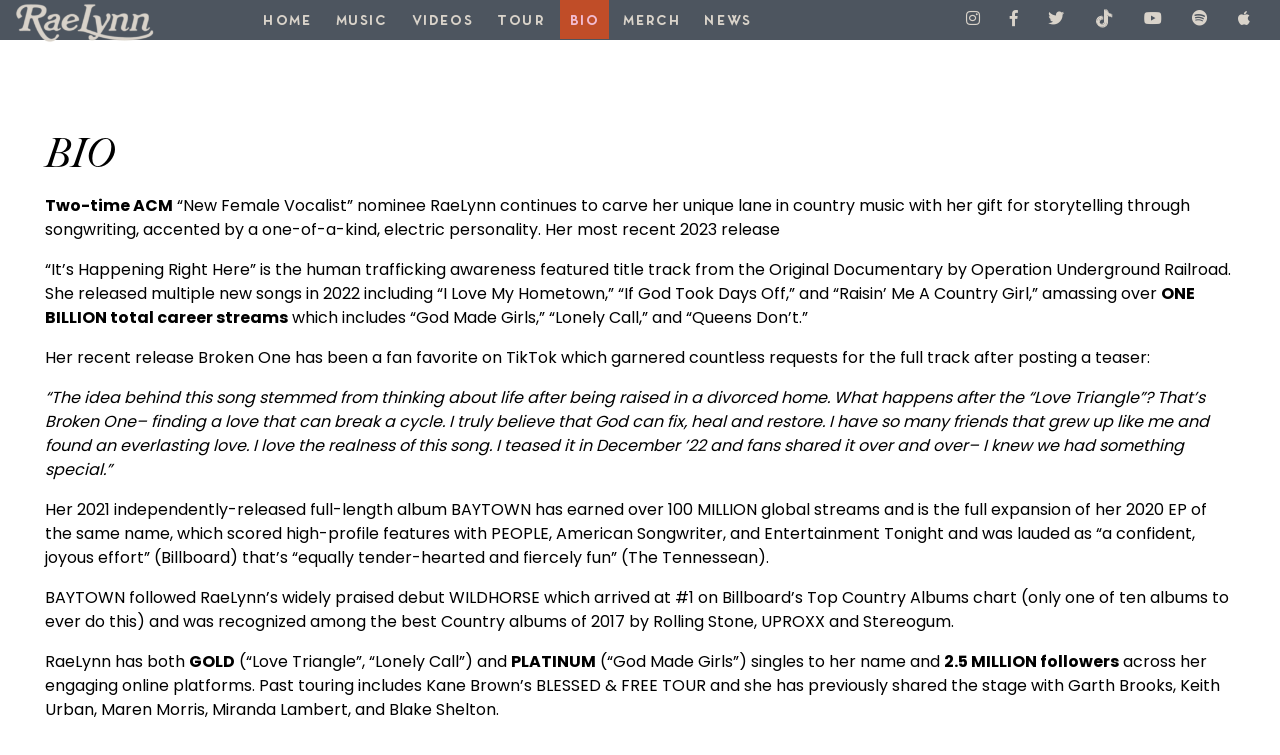

--- FILE ---
content_type: text/html; charset=UTF-8
request_url: https://www.raelynn.com/bio/
body_size: 11796
content:
<!DOCTYPE html>
<html lang="en-US" xmlns:fb="https://www.facebook.com/2008/fbml" xmlns:addthis="https://www.addthis.com/help/api-spec"  class="no-js">
<head>
	<meta charset="UTF-8">
	<meta name="viewport" content="width=device-width, initial-scale=1">
	<meta name="facebook-domain-verification" content="i4btunfjoby2zb379d2fp03p4csyrg" />
	<meta name="p:domain_verify" content="4ff269ee138bd1b9bd3a3d8d42f99adb"/>
	
	<link rel="profile" href="//gmpg.org/xfn/11">
		<link rel="shortcut icon" href="https://www.raelynn.com/wp-content/themes/raelynn//favicon.ico">
	<link rel="apple-touch-icon" href="https://www.raelynn.com/wp-content/themes/raelynn//favicon.ico">
	<link rel="apple-touch-icon" sizes="72x72" href="https://www.raelynn.com/wp-content/themes/raelynn//favicon.ico">
	<link rel="apple-touch-icon" sizes="114x114" href="https://www.raelynn.com/wp-content/themes/raelynn//favicon.ico">

	<link rel="stylesheet" href="https://use.fontawesome.com/releases/v5.6.3/css/all.css" integrity="sha384-UHRtZLI+pbxtHCWp1t77Bi1L4ZtiqrqD80Kn4Z8NTSRyMA2Fd33n5dQ8lWUE00s/" crossorigin="anonymous">
	<script>(function(html){html.className = html.className.replace(/\bno-js\b/,'js')})(document.documentElement);</script>
<title>Bio &#8211; RaeLynn</title>
<meta name='robots' content='max-image-preview:large' />
	<style>img:is([sizes="auto" i], [sizes^="auto," i]) { contain-intrinsic-size: 3000px 1500px }</style>
	<link rel='dns-prefetch' href='//s7.addthis.com' />
<link rel="alternate" type="application/rss+xml" title="RaeLynn &raquo; Feed" href="https://www.raelynn.com/feed/" />
<link rel="alternate" type="application/rss+xml" title="RaeLynn &raquo; Comments Feed" href="https://www.raelynn.com/comments/feed/" />
<script type="text/javascript">
/* <![CDATA[ */
window._wpemojiSettings = {"baseUrl":"https:\/\/s.w.org\/images\/core\/emoji\/16.0.1\/72x72\/","ext":".png","svgUrl":"https:\/\/s.w.org\/images\/core\/emoji\/16.0.1\/svg\/","svgExt":".svg","source":{"concatemoji":"https:\/\/www.raelynn.com\/wp-includes\/js\/wp-emoji-release.min.js?ver=6.8.3"}};
/*! This file is auto-generated */
!function(s,n){var o,i,e;function c(e){try{var t={supportTests:e,timestamp:(new Date).valueOf()};sessionStorage.setItem(o,JSON.stringify(t))}catch(e){}}function p(e,t,n){e.clearRect(0,0,e.canvas.width,e.canvas.height),e.fillText(t,0,0);var t=new Uint32Array(e.getImageData(0,0,e.canvas.width,e.canvas.height).data),a=(e.clearRect(0,0,e.canvas.width,e.canvas.height),e.fillText(n,0,0),new Uint32Array(e.getImageData(0,0,e.canvas.width,e.canvas.height).data));return t.every(function(e,t){return e===a[t]})}function u(e,t){e.clearRect(0,0,e.canvas.width,e.canvas.height),e.fillText(t,0,0);for(var n=e.getImageData(16,16,1,1),a=0;a<n.data.length;a++)if(0!==n.data[a])return!1;return!0}function f(e,t,n,a){switch(t){case"flag":return n(e,"\ud83c\udff3\ufe0f\u200d\u26a7\ufe0f","\ud83c\udff3\ufe0f\u200b\u26a7\ufe0f")?!1:!n(e,"\ud83c\udde8\ud83c\uddf6","\ud83c\udde8\u200b\ud83c\uddf6")&&!n(e,"\ud83c\udff4\udb40\udc67\udb40\udc62\udb40\udc65\udb40\udc6e\udb40\udc67\udb40\udc7f","\ud83c\udff4\u200b\udb40\udc67\u200b\udb40\udc62\u200b\udb40\udc65\u200b\udb40\udc6e\u200b\udb40\udc67\u200b\udb40\udc7f");case"emoji":return!a(e,"\ud83e\udedf")}return!1}function g(e,t,n,a){var r="undefined"!=typeof WorkerGlobalScope&&self instanceof WorkerGlobalScope?new OffscreenCanvas(300,150):s.createElement("canvas"),o=r.getContext("2d",{willReadFrequently:!0}),i=(o.textBaseline="top",o.font="600 32px Arial",{});return e.forEach(function(e){i[e]=t(o,e,n,a)}),i}function t(e){var t=s.createElement("script");t.src=e,t.defer=!0,s.head.appendChild(t)}"undefined"!=typeof Promise&&(o="wpEmojiSettingsSupports",i=["flag","emoji"],n.supports={everything:!0,everythingExceptFlag:!0},e=new Promise(function(e){s.addEventListener("DOMContentLoaded",e,{once:!0})}),new Promise(function(t){var n=function(){try{var e=JSON.parse(sessionStorage.getItem(o));if("object"==typeof e&&"number"==typeof e.timestamp&&(new Date).valueOf()<e.timestamp+604800&&"object"==typeof e.supportTests)return e.supportTests}catch(e){}return null}();if(!n){if("undefined"!=typeof Worker&&"undefined"!=typeof OffscreenCanvas&&"undefined"!=typeof URL&&URL.createObjectURL&&"undefined"!=typeof Blob)try{var e="postMessage("+g.toString()+"("+[JSON.stringify(i),f.toString(),p.toString(),u.toString()].join(",")+"));",a=new Blob([e],{type:"text/javascript"}),r=new Worker(URL.createObjectURL(a),{name:"wpTestEmojiSupports"});return void(r.onmessage=function(e){c(n=e.data),r.terminate(),t(n)})}catch(e){}c(n=g(i,f,p,u))}t(n)}).then(function(e){for(var t in e)n.supports[t]=e[t],n.supports.everything=n.supports.everything&&n.supports[t],"flag"!==t&&(n.supports.everythingExceptFlag=n.supports.everythingExceptFlag&&n.supports[t]);n.supports.everythingExceptFlag=n.supports.everythingExceptFlag&&!n.supports.flag,n.DOMReady=!1,n.readyCallback=function(){n.DOMReady=!0}}).then(function(){return e}).then(function(){var e;n.supports.everything||(n.readyCallback(),(e=n.source||{}).concatemoji?t(e.concatemoji):e.wpemoji&&e.twemoji&&(t(e.twemoji),t(e.wpemoji)))}))}((window,document),window._wpemojiSettings);
/* ]]> */
</script>
<style id='wp-emoji-styles-inline-css' type='text/css'>

	img.wp-smiley, img.emoji {
		display: inline !important;
		border: none !important;
		box-shadow: none !important;
		height: 1em !important;
		width: 1em !important;
		margin: 0 0.07em !important;
		vertical-align: -0.1em !important;
		background: none !important;
		padding: 0 !important;
	}
</style>
<link rel='stylesheet' id='wp-block-library-css' href='https://www.raelynn.com/wp-includes/css/dist/block-library/style.min.css?ver=6.8.3' type='text/css' media='all' />
<style id='wp-block-library-theme-inline-css' type='text/css'>
.wp-block-audio :where(figcaption){color:#555;font-size:13px;text-align:center}.is-dark-theme .wp-block-audio :where(figcaption){color:#ffffffa6}.wp-block-audio{margin:0 0 1em}.wp-block-code{border:1px solid #ccc;border-radius:4px;font-family:Menlo,Consolas,monaco,monospace;padding:.8em 1em}.wp-block-embed :where(figcaption){color:#555;font-size:13px;text-align:center}.is-dark-theme .wp-block-embed :where(figcaption){color:#ffffffa6}.wp-block-embed{margin:0 0 1em}.blocks-gallery-caption{color:#555;font-size:13px;text-align:center}.is-dark-theme .blocks-gallery-caption{color:#ffffffa6}:root :where(.wp-block-image figcaption){color:#555;font-size:13px;text-align:center}.is-dark-theme :root :where(.wp-block-image figcaption){color:#ffffffa6}.wp-block-image{margin:0 0 1em}.wp-block-pullquote{border-bottom:4px solid;border-top:4px solid;color:currentColor;margin-bottom:1.75em}.wp-block-pullquote cite,.wp-block-pullquote footer,.wp-block-pullquote__citation{color:currentColor;font-size:.8125em;font-style:normal;text-transform:uppercase}.wp-block-quote{border-left:.25em solid;margin:0 0 1.75em;padding-left:1em}.wp-block-quote cite,.wp-block-quote footer{color:currentColor;font-size:.8125em;font-style:normal;position:relative}.wp-block-quote:where(.has-text-align-right){border-left:none;border-right:.25em solid;padding-left:0;padding-right:1em}.wp-block-quote:where(.has-text-align-center){border:none;padding-left:0}.wp-block-quote.is-large,.wp-block-quote.is-style-large,.wp-block-quote:where(.is-style-plain){border:none}.wp-block-search .wp-block-search__label{font-weight:700}.wp-block-search__button{border:1px solid #ccc;padding:.375em .625em}:where(.wp-block-group.has-background){padding:1.25em 2.375em}.wp-block-separator.has-css-opacity{opacity:.4}.wp-block-separator{border:none;border-bottom:2px solid;margin-left:auto;margin-right:auto}.wp-block-separator.has-alpha-channel-opacity{opacity:1}.wp-block-separator:not(.is-style-wide):not(.is-style-dots){width:100px}.wp-block-separator.has-background:not(.is-style-dots){border-bottom:none;height:1px}.wp-block-separator.has-background:not(.is-style-wide):not(.is-style-dots){height:2px}.wp-block-table{margin:0 0 1em}.wp-block-table td,.wp-block-table th{word-break:normal}.wp-block-table :where(figcaption){color:#555;font-size:13px;text-align:center}.is-dark-theme .wp-block-table :where(figcaption){color:#ffffffa6}.wp-block-video :where(figcaption){color:#555;font-size:13px;text-align:center}.is-dark-theme .wp-block-video :where(figcaption){color:#ffffffa6}.wp-block-video{margin:0 0 1em}:root :where(.wp-block-template-part.has-background){margin-bottom:0;margin-top:0;padding:1.25em 2.375em}
</style>
<style id='classic-theme-styles-inline-css' type='text/css'>
/*! This file is auto-generated */
.wp-block-button__link{color:#fff;background-color:#32373c;border-radius:9999px;box-shadow:none;text-decoration:none;padding:calc(.667em + 2px) calc(1.333em + 2px);font-size:1.125em}.wp-block-file__button{background:#32373c;color:#fff;text-decoration:none}
</style>
<style id='global-styles-inline-css' type='text/css'>
:root{--wp--preset--aspect-ratio--square: 1;--wp--preset--aspect-ratio--4-3: 4/3;--wp--preset--aspect-ratio--3-4: 3/4;--wp--preset--aspect-ratio--3-2: 3/2;--wp--preset--aspect-ratio--2-3: 2/3;--wp--preset--aspect-ratio--16-9: 16/9;--wp--preset--aspect-ratio--9-16: 9/16;--wp--preset--color--black: #000000;--wp--preset--color--cyan-bluish-gray: #abb8c3;--wp--preset--color--white: #fff;--wp--preset--color--pale-pink: #f78da7;--wp--preset--color--vivid-red: #cf2e2e;--wp--preset--color--luminous-vivid-orange: #ff6900;--wp--preset--color--luminous-vivid-amber: #fcb900;--wp--preset--color--light-green-cyan: #7bdcb5;--wp--preset--color--vivid-green-cyan: #00d084;--wp--preset--color--pale-cyan-blue: #8ed1fc;--wp--preset--color--vivid-cyan-blue: #0693e3;--wp--preset--color--vivid-purple: #9b51e0;--wp--preset--color--dark-gray: #1a1a1a;--wp--preset--color--medium-gray: #686868;--wp--preset--color--light-gray: #e5e5e5;--wp--preset--color--blue-gray: #4d545c;--wp--preset--color--bright-blue: #007acc;--wp--preset--color--light-blue: #9adffd;--wp--preset--color--dark-brown: #402b30;--wp--preset--color--medium-brown: #774e24;--wp--preset--color--dark-red: #640c1f;--wp--preset--color--bright-red: #ff675f;--wp--preset--color--yellow: #ffef8e;--wp--preset--gradient--vivid-cyan-blue-to-vivid-purple: linear-gradient(135deg,rgba(6,147,227,1) 0%,rgb(155,81,224) 100%);--wp--preset--gradient--light-green-cyan-to-vivid-green-cyan: linear-gradient(135deg,rgb(122,220,180) 0%,rgb(0,208,130) 100%);--wp--preset--gradient--luminous-vivid-amber-to-luminous-vivid-orange: linear-gradient(135deg,rgba(252,185,0,1) 0%,rgba(255,105,0,1) 100%);--wp--preset--gradient--luminous-vivid-orange-to-vivid-red: linear-gradient(135deg,rgba(255,105,0,1) 0%,rgb(207,46,46) 100%);--wp--preset--gradient--very-light-gray-to-cyan-bluish-gray: linear-gradient(135deg,rgb(238,238,238) 0%,rgb(169,184,195) 100%);--wp--preset--gradient--cool-to-warm-spectrum: linear-gradient(135deg,rgb(74,234,220) 0%,rgb(151,120,209) 20%,rgb(207,42,186) 40%,rgb(238,44,130) 60%,rgb(251,105,98) 80%,rgb(254,248,76) 100%);--wp--preset--gradient--blush-light-purple: linear-gradient(135deg,rgb(255,206,236) 0%,rgb(152,150,240) 100%);--wp--preset--gradient--blush-bordeaux: linear-gradient(135deg,rgb(254,205,165) 0%,rgb(254,45,45) 50%,rgb(107,0,62) 100%);--wp--preset--gradient--luminous-dusk: linear-gradient(135deg,rgb(255,203,112) 0%,rgb(199,81,192) 50%,rgb(65,88,208) 100%);--wp--preset--gradient--pale-ocean: linear-gradient(135deg,rgb(255,245,203) 0%,rgb(182,227,212) 50%,rgb(51,167,181) 100%);--wp--preset--gradient--electric-grass: linear-gradient(135deg,rgb(202,248,128) 0%,rgb(113,206,126) 100%);--wp--preset--gradient--midnight: linear-gradient(135deg,rgb(2,3,129) 0%,rgb(40,116,252) 100%);--wp--preset--font-size--small: 13px;--wp--preset--font-size--medium: 20px;--wp--preset--font-size--large: 36px;--wp--preset--font-size--x-large: 42px;--wp--preset--spacing--20: 0.44rem;--wp--preset--spacing--30: 0.67rem;--wp--preset--spacing--40: 1rem;--wp--preset--spacing--50: 1.5rem;--wp--preset--spacing--60: 2.25rem;--wp--preset--spacing--70: 3.38rem;--wp--preset--spacing--80: 5.06rem;--wp--preset--shadow--natural: 6px 6px 9px rgba(0, 0, 0, 0.2);--wp--preset--shadow--deep: 12px 12px 50px rgba(0, 0, 0, 0.4);--wp--preset--shadow--sharp: 6px 6px 0px rgba(0, 0, 0, 0.2);--wp--preset--shadow--outlined: 6px 6px 0px -3px rgba(255, 255, 255, 1), 6px 6px rgba(0, 0, 0, 1);--wp--preset--shadow--crisp: 6px 6px 0px rgba(0, 0, 0, 1);}:where(.is-layout-flex){gap: 0.5em;}:where(.is-layout-grid){gap: 0.5em;}body .is-layout-flex{display: flex;}.is-layout-flex{flex-wrap: wrap;align-items: center;}.is-layout-flex > :is(*, div){margin: 0;}body .is-layout-grid{display: grid;}.is-layout-grid > :is(*, div){margin: 0;}:where(.wp-block-columns.is-layout-flex){gap: 2em;}:where(.wp-block-columns.is-layout-grid){gap: 2em;}:where(.wp-block-post-template.is-layout-flex){gap: 1.25em;}:where(.wp-block-post-template.is-layout-grid){gap: 1.25em;}.has-black-color{color: var(--wp--preset--color--black) !important;}.has-cyan-bluish-gray-color{color: var(--wp--preset--color--cyan-bluish-gray) !important;}.has-white-color{color: var(--wp--preset--color--white) !important;}.has-pale-pink-color{color: var(--wp--preset--color--pale-pink) !important;}.has-vivid-red-color{color: var(--wp--preset--color--vivid-red) !important;}.has-luminous-vivid-orange-color{color: var(--wp--preset--color--luminous-vivid-orange) !important;}.has-luminous-vivid-amber-color{color: var(--wp--preset--color--luminous-vivid-amber) !important;}.has-light-green-cyan-color{color: var(--wp--preset--color--light-green-cyan) !important;}.has-vivid-green-cyan-color{color: var(--wp--preset--color--vivid-green-cyan) !important;}.has-pale-cyan-blue-color{color: var(--wp--preset--color--pale-cyan-blue) !important;}.has-vivid-cyan-blue-color{color: var(--wp--preset--color--vivid-cyan-blue) !important;}.has-vivid-purple-color{color: var(--wp--preset--color--vivid-purple) !important;}.has-black-background-color{background-color: var(--wp--preset--color--black) !important;}.has-cyan-bluish-gray-background-color{background-color: var(--wp--preset--color--cyan-bluish-gray) !important;}.has-white-background-color{background-color: var(--wp--preset--color--white) !important;}.has-pale-pink-background-color{background-color: var(--wp--preset--color--pale-pink) !important;}.has-vivid-red-background-color{background-color: var(--wp--preset--color--vivid-red) !important;}.has-luminous-vivid-orange-background-color{background-color: var(--wp--preset--color--luminous-vivid-orange) !important;}.has-luminous-vivid-amber-background-color{background-color: var(--wp--preset--color--luminous-vivid-amber) !important;}.has-light-green-cyan-background-color{background-color: var(--wp--preset--color--light-green-cyan) !important;}.has-vivid-green-cyan-background-color{background-color: var(--wp--preset--color--vivid-green-cyan) !important;}.has-pale-cyan-blue-background-color{background-color: var(--wp--preset--color--pale-cyan-blue) !important;}.has-vivid-cyan-blue-background-color{background-color: var(--wp--preset--color--vivid-cyan-blue) !important;}.has-vivid-purple-background-color{background-color: var(--wp--preset--color--vivid-purple) !important;}.has-black-border-color{border-color: var(--wp--preset--color--black) !important;}.has-cyan-bluish-gray-border-color{border-color: var(--wp--preset--color--cyan-bluish-gray) !important;}.has-white-border-color{border-color: var(--wp--preset--color--white) !important;}.has-pale-pink-border-color{border-color: var(--wp--preset--color--pale-pink) !important;}.has-vivid-red-border-color{border-color: var(--wp--preset--color--vivid-red) !important;}.has-luminous-vivid-orange-border-color{border-color: var(--wp--preset--color--luminous-vivid-orange) !important;}.has-luminous-vivid-amber-border-color{border-color: var(--wp--preset--color--luminous-vivid-amber) !important;}.has-light-green-cyan-border-color{border-color: var(--wp--preset--color--light-green-cyan) !important;}.has-vivid-green-cyan-border-color{border-color: var(--wp--preset--color--vivid-green-cyan) !important;}.has-pale-cyan-blue-border-color{border-color: var(--wp--preset--color--pale-cyan-blue) !important;}.has-vivid-cyan-blue-border-color{border-color: var(--wp--preset--color--vivid-cyan-blue) !important;}.has-vivid-purple-border-color{border-color: var(--wp--preset--color--vivid-purple) !important;}.has-vivid-cyan-blue-to-vivid-purple-gradient-background{background: var(--wp--preset--gradient--vivid-cyan-blue-to-vivid-purple) !important;}.has-light-green-cyan-to-vivid-green-cyan-gradient-background{background: var(--wp--preset--gradient--light-green-cyan-to-vivid-green-cyan) !important;}.has-luminous-vivid-amber-to-luminous-vivid-orange-gradient-background{background: var(--wp--preset--gradient--luminous-vivid-amber-to-luminous-vivid-orange) !important;}.has-luminous-vivid-orange-to-vivid-red-gradient-background{background: var(--wp--preset--gradient--luminous-vivid-orange-to-vivid-red) !important;}.has-very-light-gray-to-cyan-bluish-gray-gradient-background{background: var(--wp--preset--gradient--very-light-gray-to-cyan-bluish-gray) !important;}.has-cool-to-warm-spectrum-gradient-background{background: var(--wp--preset--gradient--cool-to-warm-spectrum) !important;}.has-blush-light-purple-gradient-background{background: var(--wp--preset--gradient--blush-light-purple) !important;}.has-blush-bordeaux-gradient-background{background: var(--wp--preset--gradient--blush-bordeaux) !important;}.has-luminous-dusk-gradient-background{background: var(--wp--preset--gradient--luminous-dusk) !important;}.has-pale-ocean-gradient-background{background: var(--wp--preset--gradient--pale-ocean) !important;}.has-electric-grass-gradient-background{background: var(--wp--preset--gradient--electric-grass) !important;}.has-midnight-gradient-background{background: var(--wp--preset--gradient--midnight) !important;}.has-small-font-size{font-size: var(--wp--preset--font-size--small) !important;}.has-medium-font-size{font-size: var(--wp--preset--font-size--medium) !important;}.has-large-font-size{font-size: var(--wp--preset--font-size--large) !important;}.has-x-large-font-size{font-size: var(--wp--preset--font-size--x-large) !important;}
:where(.wp-block-post-template.is-layout-flex){gap: 1.25em;}:where(.wp-block-post-template.is-layout-grid){gap: 1.25em;}
:where(.wp-block-columns.is-layout-flex){gap: 2em;}:where(.wp-block-columns.is-layout-grid){gap: 2em;}
:root :where(.wp-block-pullquote){font-size: 1.5em;line-height: 1.6;}
</style>
<link rel='stylesheet' id='twentysixteen-style-css' href='https://www.raelynn.com/wp-content/themes/raelynn/style.css?ver=6.8.3' type='text/css' media='all' />
<style id='twentysixteen-style-inline-css' type='text/css'>

		/* Custom Main Text Color */
		body,
		blockquote cite,
		blockquote small,
		.main-navigation a,
		.menu-toggle,
		.dropdown-toggle,
		.social-navigation a,
		.post-navigation a,
		.pagination a:hover,
		.pagination a:focus,
		.widget-title a,
		.site-branding .site-title a,
		.entry-title a,
		.page-links > .page-links-title,
		.comment-author,
		.comment-reply-title small a:hover,
		.comment-reply-title small a:focus {
			color: #d9d3ca
		}

		blockquote,
		.menu-toggle.toggled-on,
		.menu-toggle.toggled-on:hover,
		.menu-toggle.toggled-on:focus,
		.post-navigation,
		.post-navigation div + div,
		.pagination,
		.widget,
		.page-header,
		.page-links a,
		.comments-title,
		.comment-reply-title {
			border-color: #d9d3ca;
		}

		button,
		button[disabled]:hover,
		button[disabled]:focus,
		input[type="button"],
		input[type="button"][disabled]:hover,
		input[type="button"][disabled]:focus,
		input[type="reset"],
		input[type="reset"][disabled]:hover,
		input[type="reset"][disabled]:focus,
		input[type="submit"],
		input[type="submit"][disabled]:hover,
		input[type="submit"][disabled]:focus,
		.menu-toggle.toggled-on,
		.menu-toggle.toggled-on:hover,
		.menu-toggle.toggled-on:focus,
		.pagination:before,
		.pagination:after,
		.pagination .prev,
		.pagination .next,
		.page-links a {
			background-color: #d9d3ca;
		}

		/* Border Color */
		fieldset,
		pre,
		abbr,
		acronym,
		table,
		th,
		td,
		input[type="date"],
		input[type="time"],
		input[type="datetime-local"],
		input[type="week"],
		input[type="month"],
		input[type="text"],
		input[type="email"],
		input[type="url"],
		input[type="password"],
		input[type="search"],
		input[type="tel"],
		input[type="number"],
		textarea,
		.main-navigation li,
		.main-navigation .primary-menu,
		.menu-toggle,
		.dropdown-toggle:after,
		.social-navigation a,
		.image-navigation,
		.comment-navigation,
		.tagcloud a,
		.entry-content,
		.entry-summary,
		.page-links a,
		.page-links > span,
		.comment-list article,
		.comment-list .pingback,
		.comment-list .trackback,
		.comment-reply-link,
		.no-comments,
		.widecolumn .mu_register .mu_alert {
			border-color: #d9d3ca; /* Fallback for IE7 and IE8 */
			border-color: rgba( 217, 211, 202, 0.2);
		}

		hr,
		code {
			background-color: #d9d3ca; /* Fallback for IE7 and IE8 */
			background-color: rgba( 217, 211, 202, 0.2);
		}

		@media screen and (min-width: 56.875em) {
			.main-navigation ul ul,
			.main-navigation ul ul li {
				border-color: rgba( 217, 211, 202, 0.2);
			}

			.main-navigation ul ul:before {
				border-top-color: rgba( 217, 211, 202, 0.2);
				border-bottom-color: rgba( 217, 211, 202, 0.2);
			}
		}
	
</style>
<link rel='stylesheet' id='fancybox-css-css' href='https://www.raelynn.com/wp-content/themes/raelynn/css/jquery.fancybox.min.css?ver=08142019' type='text/css' media='all' />
<link rel='stylesheet' id='style-css' href='https://www.raelynn.com/wp-content/themes/raelynn/dist/style.css?ver=11082019e' type='text/css' media='all' />
<link rel='stylesheet' id='overwrite-css' href='https://www.raelynn.com/wp-content/themes/raelynn/css/overwrite.css?ver=12102025' type='text/css' media='all' />
<link rel='stylesheet' id='newsletter-css' href='https://www.raelynn.com/wp-content/plugins/newsletter/style.css?ver=8.9.3' type='text/css' media='all' />
<link rel='stylesheet' id='wp-pagenavi-css' href='https://www.raelynn.com/wp-content/plugins/wp-pagenavi/pagenavi-css.css?ver=2.70' type='text/css' media='all' />
<link rel='stylesheet' id='addthis_all_pages-css' href='https://www.raelynn.com/wp-content/plugins/addthis/frontend/build/addthis_wordpress_public.min.css?ver=6.8.3' type='text/css' media='all' />
<script type="text/javascript" src="https://www.raelynn.com/wp-includes/js/jquery/jquery.min.js?ver=3.7.1" id="jquery-core-js"></script>
<script type="text/javascript" src="https://www.raelynn.com/wp-includes/js/jquery/jquery-migrate.min.js?ver=3.4.1" id="jquery-migrate-js"></script>
<script type="text/javascript" src="https://s7.addthis.com/js/300/addthis_widget.js?ver=6.8.3#pubid=wp-a928f4b8c4551c4951789eeba57c2ef6" id="addthis_widget-js"></script>
<link rel="https://api.w.org/" href="https://www.raelynn.com/wp-json/" /><link rel="alternate" title="JSON" type="application/json" href="https://www.raelynn.com/wp-json/wp/v2/pages/306" /><link rel="EditURI" type="application/rsd+xml" title="RSD" href="https://www.raelynn.com/xmlrpc.php?rsd" />
<meta name="generator" content="WordPress 6.8.3" />
<link rel="canonical" href="https://www.raelynn.com/bio/" />
<link rel='shortlink' href='https://www.raelynn.com/?p=306' />
<link rel="alternate" title="oEmbed (JSON)" type="application/json+oembed" href="https://www.raelynn.com/wp-json/oembed/1.0/embed?url=https%3A%2F%2Fwww.raelynn.com%2Fbio%2F" />
<link rel="alternate" title="oEmbed (XML)" type="text/xml+oembed" href="https://www.raelynn.com/wp-json/oembed/1.0/embed?url=https%3A%2F%2Fwww.raelynn.com%2Fbio%2F&#038;format=xml" />
		<style type="text/css" id="twentysixteen-header-css">
		.site-branding {
			margin: 0 auto 0 0;
		}

		.site-branding .site-title,
		.site-description {
			clip: rect(1px, 1px, 1px, 1px);
			position: absolute;
		}
		</style>
		<script data-cfasync="false" type="text/javascript">if (window.addthis_product === undefined) { window.addthis_product = "wpp"; } if (window.wp_product_version === undefined) { window.wp_product_version = "wpp-6.2.7"; } if (window.addthis_share === undefined) { window.addthis_share = {}; } if (window.addthis_config === undefined) { window.addthis_config = {"data_track_clickback":true,"ignore_server_config":true,"ui_atversion":300}; } if (window.addthis_layers === undefined) { window.addthis_layers = {}; } if (window.addthis_layers_tools === undefined) { window.addthis_layers_tools = [{"responsiveshare":{"numPreferredServices":3,"counts":"none","size":"20px","style":"responsive","shareCountThreshold":0,"services":"facebook,twitter,email,pinterest_share","elements":".addthis_inline_share_toolbox_2w17","id":"responsiveshare"}}]; } else { window.addthis_layers_tools.push({"responsiveshare":{"numPreferredServices":3,"counts":"none","size":"20px","style":"responsive","shareCountThreshold":0,"services":"facebook,twitter,email,pinterest_share","elements":".addthis_inline_share_toolbox_2w17","id":"responsiveshare"}});  } if (window.addthis_plugin_info === undefined) { window.addthis_plugin_info = {"info_status":"enabled","cms_name":"WordPress","plugin_name":"Share Buttons by AddThis","plugin_version":"6.2.7","plugin_mode":"WordPress","anonymous_profile_id":"wp-a928f4b8c4551c4951789eeba57c2ef6","page_info":{"template":"pages","post_type":""},"sharing_enabled_on_post_via_metabox":false}; } 
                    (function() {
                      var first_load_interval_id = setInterval(function () {
                        if (typeof window.addthis !== 'undefined') {
                          window.clearInterval(first_load_interval_id);
                          if (typeof window.addthis_layers !== 'undefined' && Object.getOwnPropertyNames(window.addthis_layers).length > 0) {
                            window.addthis.layers(window.addthis_layers);
                          }
                          if (Array.isArray(window.addthis_layers_tools)) {
                            for (i = 0; i < window.addthis_layers_tools.length; i++) {
                              window.addthis.layers(window.addthis_layers_tools[i]);
                            }
                          }
                        }
                     },1000)
                    }());
                </script><link rel="icon" href="https://www.raelynn.com/wp-content/uploads/2022/12/cropped-raelynn-32x32.png" sizes="32x32" />
<link rel="icon" href="https://www.raelynn.com/wp-content/uploads/2022/12/cropped-raelynn-192x192.png" sizes="192x192" />
<link rel="apple-touch-icon" href="https://www.raelynn.com/wp-content/uploads/2022/12/cropped-raelynn-180x180.png" />
<meta name="msapplication-TileImage" content="https://www.raelynn.com/wp-content/uploads/2022/12/cropped-raelynn-270x270.png" />
		<style type="text/css" id="wp-custom-css">
			#main-header .site-name {
	max-width: 140px;
}		</style>
		    <script>
      ajaxurl = 'https://www.raelynn.com/wp-admin/admin-ajax.php';
    </script>

	
	<link href="//cdn-images.mailchimp.com/embedcode/classic-10_7.css" rel="stylesheet" type="text/css">
	<style type="text/css">
		/* #mc_embed_signup{background:#fff; clear:left; font:14px Helvetica,Arial,sans-serif; } */
		/* Add your own Mailchimp form style overrides in your site stylesheet or in this style block.
		We recommend moving this block and the preceding CSS link to the HEAD of your HTML file. */
	</style>
</head>

<body class="wp-singular page-template-default page page-id-306 wp-custom-logo wp-embed-responsive wp-theme-raelynn group-blog">
<div id="block-wrap">
	
	<div id="block-oc">
		<div class="container">
							<nav id="site-navigation" class="main-navigation" role="navigation" aria-label="Primary Menu">
					<div class="menu-primary-container"><ul id="menu-primary" class="primary-menu"><li id="menu-item-610" class="menu-item menu-item-type-post_type menu-item-object-page menu-item-home menu-item-610"><a href="https://www.raelynn.com/" title="Click to home">Home</a></li>
<li id="menu-item-611" class="menu-item menu-item-type-post_type menu-item-object-page menu-item-611"><a href="https://www.raelynn.com/music/" title="Click to Music">Music</a></li>
<li id="menu-item-612" class="menu-item menu-item-type-post_type menu-item-object-page menu-item-612"><a href="https://www.raelynn.com/videos/" title="Click to Videos">Videos</a></li>
<li id="menu-item-613" class="menu-item menu-item-type-post_type menu-item-object-page menu-item-613"><a href="https://www.raelynn.com/tour/" title="Click to Tour">Tour</a></li>
<li id="menu-item-614" class="menu-item menu-item-type-post_type menu-item-object-page current-menu-item page_item page-item-306 current_page_item menu-item-614"><a href="https://www.raelynn.com/bio/" aria-current="page" title="Click to Bio">Bio</a></li>
<li id="menu-item-616" class="menu-item menu-item-type-custom menu-item-object-custom menu-item-616"><a target="_blank" href="https://raelynnshop.myshopify.com/" title="Click to Merch">Merch</a></li>
<li id="menu-item-615" class="menu-item menu-item-type-post_type menu-item-object-page menu-item-615"><a href="https://www.raelynn.com/news/" title="Click to News">News</a></li>
<li id="menu-item-617" class="js-subscribe hide menu-item menu-item-type-custom menu-item-object-custom menu-item-617"><a href="#block-newsletter" title="Click to Subscribe">Subscribe</a></li>
</ul></div>				</nav>
				
							<nav id="social-navigation" class="social-navigation" role="navigation" aria-label="Social Links Menu">
					<div class="menu-socials-container"><ul id="menu-socials" class="social-links-menu"><li id="menu-item-618" class="menu-item menu-item-type-custom menu-item-object-custom menu-item-618"><a target="_blank" href="https://www.instagram.com/raelynnofficial" title="Click to Instagram"><span class="screen-reader-text">Instagram</span></a></li>
<li id="menu-item-619" class="menu-item menu-item-type-custom menu-item-object-custom menu-item-619"><a target="_blank" href="https://www.facebook.com/RaeLynnOfficial" title="Click to Facebook"><span class="screen-reader-text">Facebook</span></a></li>
<li id="menu-item-620" class="menu-item menu-item-type-custom menu-item-object-custom menu-item-620"><a target="_blank" href="https://twitter.com/RaeLynn" title="Click to Twitter"><span class="screen-reader-text">Twitter</span></a></li>
<li id="menu-item-621" class="tiktok menu-item menu-item-type-custom menu-item-object-custom menu-item-621"><a target="_blank" href="https://www.tiktok.com/@raelynnofficial" title="Click to Tik Tok"><span class="screen-reader-text">Tik Tok</span></a></li>
<li id="menu-item-622" class="menu-item menu-item-type-custom menu-item-object-custom menu-item-622"><a target="_blank" href="https://www.youtube.com/user/raelynnofficial" title="Click to YouTube"><span class="screen-reader-text">YouTube</span></a></li>
<li id="menu-item-623" class="menu-item menu-item-type-custom menu-item-object-custom menu-item-623"><a target="_blank" href="https://open.spotify.com/artist/5dMnvpYEfXvSexjwnSRH5n" title="Click to Spotify"><span class="screen-reader-text">Spotify</span></a></li>
<li id="menu-item-624" class="menu-item menu-item-type-custom menu-item-object-custom menu-item-624"><a target="_blank" href="https://music.apple.com/us/artist/raelynn/499357339" title="Click to iTunes"><span class="screen-reader-text">iTunes</span></a></li>
<li id="menu-item-625" class="js-subscribe hide menu-item menu-item-type-custom menu-item-object-custom menu-item-625"><a href="#block-newsletter" title="Click to Newsletter"><span class="screen-reader-text">Newsletter</span></a></li>
</ul></div>				</nav><!-- .social-navigation -->
					</div>
	</div>

	<div id="site">
		<header id="main-header" class="menus">
			<div class="container">
				<button class="menu-mob js-menu-mob" aria-label="Open mobile menu"><i class="fas fa-bars">&nbsp;</i></button>
				<h1 class="site-name">
											<a href="https://www.raelynn.com/" class="custom-logo-link" rel="home"><img width="240" height="71" src="https://www.raelynn.com/wp-content/uploads/2024/05/cropped-raelynn-logo-1.png" class="custom-logo" alt="RaeLynn" decoding="async" /></a>									</h1>
							<nav id="site-navigation" class="main-navigation" role="navigation" aria-label="Primary Menu">
					<div class="menu-primary-container"><ul id="menu-primary-1" class="primary-menu"><li class="menu-item menu-item-type-post_type menu-item-object-page menu-item-home menu-item-610"><a href="https://www.raelynn.com/" title="Click to home">Home</a></li>
<li class="menu-item menu-item-type-post_type menu-item-object-page menu-item-611"><a href="https://www.raelynn.com/music/" title="Click to Music">Music</a></li>
<li class="menu-item menu-item-type-post_type menu-item-object-page menu-item-612"><a href="https://www.raelynn.com/videos/" title="Click to Videos">Videos</a></li>
<li class="menu-item menu-item-type-post_type menu-item-object-page menu-item-613"><a href="https://www.raelynn.com/tour/" title="Click to Tour">Tour</a></li>
<li class="menu-item menu-item-type-post_type menu-item-object-page current-menu-item page_item page-item-306 current_page_item menu-item-614"><a href="https://www.raelynn.com/bio/" aria-current="page" title="Click to Bio">Bio</a></li>
<li class="menu-item menu-item-type-custom menu-item-object-custom menu-item-616"><a target="_blank" href="https://raelynnshop.myshopify.com/" title="Click to Merch">Merch</a></li>
<li class="menu-item menu-item-type-post_type menu-item-object-page menu-item-615"><a href="https://www.raelynn.com/news/" title="Click to News">News</a></li>
<li class="js-subscribe hide menu-item menu-item-type-custom menu-item-object-custom menu-item-617"><a href="#block-newsletter" title="Click to Subscribe">Subscribe</a></li>
</ul></div>				</nav>
										<nav id="social-navigation" class="social-navigation" role="navigation" aria-label="Social Links Menu">
					<div class="menu-socials-container"><ul id="menu-socials-1" class="social-links-menu"><li class="menu-item menu-item-type-custom menu-item-object-custom menu-item-618"><a target="_blank" href="https://www.instagram.com/raelynnofficial" title="Click to Instagram"><span class="screen-reader-text">Instagram</span></a></li>
<li class="menu-item menu-item-type-custom menu-item-object-custom menu-item-619"><a target="_blank" href="https://www.facebook.com/RaeLynnOfficial" title="Click to Facebook"><span class="screen-reader-text">Facebook</span></a></li>
<li class="menu-item menu-item-type-custom menu-item-object-custom menu-item-620"><a target="_blank" href="https://twitter.com/RaeLynn" title="Click to Twitter"><span class="screen-reader-text">Twitter</span></a></li>
<li class="tiktok menu-item menu-item-type-custom menu-item-object-custom menu-item-621"><a target="_blank" href="https://www.tiktok.com/@raelynnofficial" title="Click to Tik Tok"><span class="screen-reader-text">Tik Tok</span></a></li>
<li class="menu-item menu-item-type-custom menu-item-object-custom menu-item-622"><a target="_blank" href="https://www.youtube.com/user/raelynnofficial" title="Click to YouTube"><span class="screen-reader-text">YouTube</span></a></li>
<li class="menu-item menu-item-type-custom menu-item-object-custom menu-item-623"><a target="_blank" href="https://open.spotify.com/artist/5dMnvpYEfXvSexjwnSRH5n" title="Click to Spotify"><span class="screen-reader-text">Spotify</span></a></li>
<li class="menu-item menu-item-type-custom menu-item-object-custom menu-item-624"><a target="_blank" href="https://music.apple.com/us/artist/raelynn/499357339" title="Click to iTunes"><span class="screen-reader-text">iTunes</span></a></li>
<li class="js-subscribe hide menu-item menu-item-type-custom menu-item-object-custom menu-item-625"><a href="#block-newsletter" title="Click to Newsletter"><span class="screen-reader-text">Newsletter</span></a></li>
</ul></div>				</nav><!-- .social-navigation -->
						</div>
		</header>

		<div id="main" role="main">
<div id="block-default" class="block">
	<div class="container">
		<div class="content">
			
<article id="post-306" class="post-306 page type-page status-publish hentry">
	<h1 class="block-title">Bio</h1>
	
	<div class="page-content">
		<div class="at-above-post-page addthis_tool" data-url="https://www.raelynn.com/bio/"></div><p><b>Two-time ACM</b><span style="font-weight: 400;"> &#8220;New Female Vocalist&#8221; nominee RaeLynn continues to carve her unique lane in country music with her gift for storytelling through songwriting, accented by a one-of-a-kind, electric personality. Her most recent 2023 release</span></p>
<p><span style="font-weight: 400;">&#8220;It&#8217;s Happening Right Here&#8221; is the human trafficking awareness featured title track from the Original Documentary by Operation Underground Railroad. She released multiple new songs in 2022 including &#8220;I Love My Hometown,&#8221; &#8220;If God Took Days Off,&#8221; and &#8220;Raisin’ Me A Country Girl,&#8221; amassing over </span><b>ONE BILLION total career streams</b><span style="font-weight: 400;"> which includes &#8220;God Made Girls,&#8221; &#8220;Lonely Call,&#8221; and &#8220;Queens Don’t.&#8221; </span></p>
<p><span style="font-weight: 400;">Her recent release Broken One has been a fan favorite on TikTok which garnered countless requests for the full track after posting a teaser:</span></p>
<p><i><span style="font-weight: 400;">&#8220;The idea behind this song stemmed from thinking about life after being raised in a divorced home. What happens after the &#8220;Love Triangle&#8221;? That’s Broken One&#8211; finding a love that can break a cycle. I truly believe that God can fix, heal and restore. I have so many friends that grew up like me and found an everlasting love. I love the realness of this song. I teased it in December &#8217;22 and fans shared it over and over&#8211; I knew we had something special.&#8221;</span></i></p>
<p><span style="font-weight: 400;">Her 2021 independently-released full-length album BAYTOWN has earned over 100 MILLION global streams and is the full expansion of her 2020 EP of the same name, which scored high-profile features with PEOPLE, American Songwriter, and Entertainment Tonight and was lauded as &#8220;a confident, joyous effort&#8221; (Billboard) that’s &#8220;equally tender-hearted and fiercely fun&#8221; (The Tennessean).</span></p>
<p><span style="font-weight: 400;">BAYTOWN followed RaeLynn’s widely praised debut WILDHORSE which arrived at #1 on Billboard’s Top Country Albums chart (only one of ten albums to ever do this) and was recognized among the best Country albums of 2017 by Rolling Stone, UPROXX and Stereogum.</span></p>
<p><span style="font-weight: 400;">RaeLynn has both </span><b>GOLD</b><span style="font-weight: 400;"> (&#8220;Love Triangle&#8221;, &#8220;Lonely Call&#8221;) and </span><b>PLATINUM</b><span style="font-weight: 400;"> (&#8220;God Made Girls&#8221;) singles to her name and </span><b>2.5 MILLION followers</b><span style="font-weight: 400;"> across her engaging online platforms. Past touring includes Kane Brown’s BLESSED &amp; FREE TOUR and she has previously shared the stage with Garth Brooks, Keith Urban, Maren Morris, Miranda Lambert, and Blake Shelton.</span></p>
<p><span style="font-weight: 400;">Her star continues to rise after becoming the first country face to represent the global beauty brand Too Faced and made her acting debut in the Hallmark Channel’s “A Nashville Christmas Carol.”</span></p>
<p><span style="font-weight: 400;">Her devotion to her family and her faith, along with her passion for her values and her country run deep with her husband and brother formerly being in the military as Green Beret’s (Special Forces.) Since becoming a mother in September 2021, her outlook on life has been enriched with growing a family and leaving a legacy of purpose.</span></p>
<!-- AddThis Advanced Settings above via filter on the_content --><!-- AddThis Advanced Settings below via filter on the_content --><!-- AddThis Advanced Settings generic via filter on the_content --><!-- AddThis Share Buttons above via filter on the_content --><!-- AddThis Share Buttons below via filter on the_content --><div class="at-below-post-page addthis_tool" data-url="https://www.raelynn.com/bio/"></div><!-- AddThis Share Buttons generic via filter on the_content -->	</div><!-- .content -->

	
</article><!-- #post-306 -->
		</div>
	</div>
</div><!--end #block-default-->

</div><!--end #main-->
<footer id="main-footer">
  <div class="container">

        <div id="block-contact">
      <h1 class="block-title">Contact</h1>

      <div class="row gutters repeat-list">
                <div class="col span_4">
          <div class="contact-item">
                        <h2>Agent - United Talent Agency</h2>
                        <a href="mailto:matthew.morgan@unitedtalent.com" title="Contact emailaddy">matthew.morgan@unitedtalent.com</a>
                      </div>
        </div>
            </div>

    </div><!--end #block-contact-->
    
    <div class="footer-bottom menus">
      				<nav class="legal-navigation" role="navigation" aria-label="Footer legal Links Menu">
					<div class="menu-legals-container"><ul id="menu-legals" class="legal-links-menu"><li id="menu-item-626" class="menu-item menu-item-type-post_type menu-item-object-page menu-item-home menu-item-626"><a href="https://www.raelynn.com/" title="© Raelynn 2022">Home</a></li>
<li id="menu-item-627" class="menu-item menu-item-type-post_type menu-item-object-page menu-item-627"><a href="https://www.raelynn.com/privacy-policy/" title="Click to Privacy Policy">Privacy Policy</a></li>
</ul></div>				</nav><!-- .social-navigation -->
      
      
      				<nav class="social-navigation" role="navigation" aria-label="Footer Social Links Menu">
					<div class="menu-socials-container"><ul id="menu-socials-2" class="social-links-menu"><li class="menu-item menu-item-type-custom menu-item-object-custom menu-item-618"><a target="_blank" href="https://www.instagram.com/raelynnofficial" title="Click to Instagram"><span class="screen-reader-text">Instagram</span></a></li>
<li class="menu-item menu-item-type-custom menu-item-object-custom menu-item-619"><a target="_blank" href="https://www.facebook.com/RaeLynnOfficial" title="Click to Facebook"><span class="screen-reader-text">Facebook</span></a></li>
<li class="menu-item menu-item-type-custom menu-item-object-custom menu-item-620"><a target="_blank" href="https://twitter.com/RaeLynn" title="Click to Twitter"><span class="screen-reader-text">Twitter</span></a></li>
<li class="tiktok menu-item menu-item-type-custom menu-item-object-custom menu-item-621"><a target="_blank" href="https://www.tiktok.com/@raelynnofficial" title="Click to Tik Tok"><span class="screen-reader-text">Tik Tok</span></a></li>
<li class="menu-item menu-item-type-custom menu-item-object-custom menu-item-622"><a target="_blank" href="https://www.youtube.com/user/raelynnofficial" title="Click to YouTube"><span class="screen-reader-text">YouTube</span></a></li>
<li class="menu-item menu-item-type-custom menu-item-object-custom menu-item-623"><a target="_blank" href="https://open.spotify.com/artist/5dMnvpYEfXvSexjwnSRH5n" title="Click to Spotify"><span class="screen-reader-text">Spotify</span></a></li>
<li class="menu-item menu-item-type-custom menu-item-object-custom menu-item-624"><a target="_blank" href="https://music.apple.com/us/artist/raelynn/499357339" title="Click to iTunes"><span class="screen-reader-text">iTunes</span></a></li>
<li class="js-subscribe hide menu-item menu-item-type-custom menu-item-object-custom menu-item-625"><a href="#block-newsletter" title="Click to Newsletter"><span class="screen-reader-text">Newsletter</span></a></li>
</ul></div>				</nav><!-- .social-navigation -->
			    </div>
  </div>
</footer><!--end #main-footer-->


<button class="oc-anchor js-oc-anchor" aria-label="Close mobile menu">&nbsp;</button>
</div><!--end #site-->
</div><!--end #block-wrap-->
<script type="speculationrules">
{"prefetch":[{"source":"document","where":{"and":[{"href_matches":"\/*"},{"not":{"href_matches":["\/wp-*.php","\/wp-admin\/*","\/wp-content\/uploads\/*","\/wp-content\/*","\/wp-content\/plugins\/*","\/wp-content\/themes\/raelynn\/*","\/*\\?(.+)"]}},{"not":{"selector_matches":"a[rel~=\"nofollow\"]"}},{"not":{"selector_matches":".no-prefetch, .no-prefetch a"}}]},"eagerness":"conservative"}]}
</script>
<script type="text/javascript" src="https://www.raelynn.com/wp-content/themes/raelynn/dist/bundle.js?ver=11082019e" id="bundle-js"></script>
<script type="text/javascript" src="https://www.raelynn.com/wp-content/themes/raelynn/dist/additional.js?ver=11082019e" id="additional-js"></script>
<script type="text/javascript" id="twentysixteen-script-js-extra">
/* <![CDATA[ */
var screenReaderText = {"expand":"expand child menu","collapse":"collapse child menu"};
/* ]]> */
</script>
<script type="text/javascript" src="https://www.raelynn.com/wp-content/themes/raelynn/js/functions.js?ver=20181230" id="twentysixteen-script-js"></script>
<script type="text/javascript" id="newsletter-js-extra">
/* <![CDATA[ */
var newsletter_data = {"action_url":"https:\/\/www.raelynn.com\/wp-admin\/admin-ajax.php"};
/* ]]> */
</script>
<script type="text/javascript" src="https://www.raelynn.com/wp-content/plugins/newsletter/main.js?ver=8.9.3" id="newsletter-js"></script>

<!-- Global site tag (gtag.js) - Google Analytics -->
<script async src="https://www.googletagmanager.com/gtag/js?id=UA-147154638-1"></script>
<script>
  window.dataLayer = window.dataLayer || [];
  function gtag(){dataLayer.push(arguments);}
  gtag('js', new Date());

  gtag('config', 'UA-147154638-1');
</script>
</body>
</html>


--- FILE ---
content_type: text/css
request_url: https://www.raelynn.com/wp-content/themes/raelynn/dist/style.css?ver=11082019e
body_size: 10705
content:
@import url(https://fonts.googleapis.com/css?family=Poppins:200,300,400,700&display=swap);
/*! normalize.css v8.0.0 | MIT License | github.com/necolas/normalize.css */html{line-height:1.15;-webkit-text-size-adjust:100%}body{margin:0}h1{font-size:2em;margin:0.67em 0}hr{box-sizing:content-box;height:0;overflow:visible}pre{font-family:monospace, monospace;font-size:1em}a{background-color:transparent}abbr[title]{border-bottom:none;text-decoration:underline;-webkit-text-decoration:underline dotted;text-decoration:underline dotted}b,strong{font-weight:bolder}code,kbd,samp{font-family:monospace, monospace;font-size:1em}small{font-size:80%}sub,sup{font-size:75%;line-height:0;position:relative;vertical-align:baseline}sub{bottom:-0.25em}sup{top:-0.5em}img{border-style:none}button,input,optgroup,select,textarea{font-family:inherit;font-size:100%;line-height:1.15;margin:0}button,input{overflow:visible}button,select{text-transform:none}button,[type="button"],[type="reset"],[type="submit"]{-webkit-appearance:button}button::-moz-focus-inner,[type="button"]::-moz-focus-inner,[type="reset"]::-moz-focus-inner,[type="submit"]::-moz-focus-inner{border-style:none;padding:0}button:-moz-focusring,[type="button"]:-moz-focusring,[type="reset"]:-moz-focusring,[type="submit"]:-moz-focusring{outline:1px dotted ButtonText}fieldset{padding:0.35em 0.75em 0.625em}legend{box-sizing:border-box;color:inherit;display:table;max-width:100%;padding:0;white-space:normal}progress{vertical-align:baseline}textarea{overflow:auto}[type="checkbox"],[type="radio"]{box-sizing:border-box;padding:0}[type="number"]::-webkit-inner-spin-button,[type="number"]::-webkit-outer-spin-button{height:auto}[type="search"]{-webkit-appearance:textfield;outline-offset:-2px}[type="search"]::-webkit-search-decoration{-webkit-appearance:none}::-webkit-file-upload-button{-webkit-appearance:button;font:inherit}details{display:block}summary{display:list-item}template{display:none}[hidden]{display:none}.container{max-width:1340px;margin:0 auto;padding:0 15px}.container:after,.row:after,.col:after,.clr:after,.group:after{content:"";display:table;clear:both}.row{padding-bottom:0;letter-spacing:-5px}.col{display:inline-block;width:100%;vertical-align:top;letter-spacing:normal}.col.v-md{vertical-align:middle}@media (min-width: 768px){.gutters .col{margin-left:2%}.no-gutters>.col,.gutters .col:first-child{margin-left:0}.repeat-list .col.span_3:nth-child(4n+5),.repeat-list .col.span_4:nth-child(3n+1),.repeat-list .col.span_6:nth-child(2n+1){margin-left:0}.span_1{width:8.33333333333%}.span_2{width:16.6666666667%}.span_3{width:25%}.span_4{width:33.3333333333%}.span_5{width:41.6666666667%}.span_6{width:50%}.span_7{width:58.3333333333%}.span_8{width:66.6666666667%}.span_9{width:75%}.span_10{width:83.3333333333%}.span_11{width:91.6666666667%}.span_12{width:100%}.gutters .span_1{width:6.5%}.gutters .span_2{width:15.0%}.gutters .span_3{width:23.5%}.gutters .span_4{width:32.0%}.gutters .span_5{width:40.5%}.gutters .span_6{width:49.0%}.gutters .span_7{width:57.5%}.gutters .span_8{width:66.0%}.gutters .span_9{width:74.5%}.gutters .span_10{width:83.0%}.gutters .span_11{width:91.5%}.gutters .span_12{width:100%}.no-gutters>.span_1{width:8.33333333333%}.no-gutters>.span_2{width:16.6666666667%}.no-gutters>.span_3{width:25%}.no-gutters>.span_4{width:33.3333333333%}.no-gutters>.span_5{width:41.6666666667%}.no-gutters>.span_6{width:50%}.no-gutters>.span_7{width:58.3333333333%}.no-gutters>.span_8{width:66.6666666667%}.no-gutters>.span_9{width:75%}.no-gutters>.span_10{width:83.3333333333%}.no-gutters>.span_11{width:91.6666666667%}.no-gutters>.span_12{width:100%}[class*="push_"],[class*="pull_"]{position:relative}.gutters [class*="pull_"]{margin-left:0;padding-right:2%}.push_1{left:6.5%}.push_2{left:15.0%}.push_3{left:23.5%}.push_4{left:32.0%}.push_5{left:40.5%}.push_6{left:49.0%}.push_7{left:57.5%}.push_8{left:66.0%}.push_9{left:74.5%}.push_10{left:83.0%}.push_11{left:91.5%}.pull_11{left:-6.5%}.pull_10{left:-15.0%}.pull_9{left:-23.5%}.pull_8{left:-32.0%}.pull_7{left:-40.5%}.pull_6{left:-49.0%}.pull_5{left:-57.5%}.pull_4{left:-66.0%}.pull_3{left:-74.5%}.pull_2{left:-83.0%}.pull_1{left:-91.5%}}html,body{height:100%}html *,body *{box-sizing:border-box}body{background:#fff;color:#fff;font-family:'Poppins', sans-serif;text-rendering:optimizeLegibility !important;-webkit-font-smoothing:antialiased !important}body.logged-in #main-header{top:32px}@media only screen and (min-width: 768px) and (max-width: 1024px) and (orientation: portrait){body.logged-in #main-header{top:46px}}body.show-menu .oc-anchor{border: 0;width:100%;height:100%;background:rgba(0,0,0,0.5);position:absolute;top:0;left:0;z-index:1000}body.show-menu #block-oc{left:0}body.show-menu #site{right:-80%}body.show-menu #main-header{position:absolute}a{color:inherit;text-decoration:none;outline:none}h1,h2,h3,h4,h5,h6{margin-top:0}img{max-width:100%;height:auto;vertical-align:middle;outline:none}.screen-reader-text{width:1px;height:1px;overflow:hidden;position:absolute !important;word-wrap:normal !important;clip:rect(1px, 1px, 1px, 1px)}.btn{max-width:250px;width:100%;padding:16px 10px;background:#d63638;color:#fff;font-weight:700;font-size:20px;text-align:center;text-transform:uppercase;box-shadow:0 4px 3px 0 rgba(0,0,0,0.1);display:inline-block;position:relative;vertical-align:middle;overflow:hidden;outline:none;border:none;-webkit-transition:all 300ms ease;transition:all 300ms ease}.btn:after{width:calc(100% - 20px);padding:16px 10px;color:#fff;text-align:center;position:absolute;top:0;left:0;content:attr(title);-webkit-transform-origin:-25% 50%;transform-origin:-25% 50%;-webkit-transform:rotate3d(0, 0, 1, 75deg);transform:rotate3d(0, 0, 1, 75deg);-webkit-transition:-webkit-transform 0.3s ease-in;transition:-webkit-transform 0.3s ease-in;transition:transform 0.3s ease-in;transition:transform 0.3s ease-in, -webkit-transform 0.3s ease-in}.btn:hover{background:#122e6d;color:#122e6d}.btn:hover:after{-webkit-transition-timing-function:ease-out;transition-timing-function:ease-out;-webkit-transform:rotate3d(0, 0, 1, 0deg);transform:rotate3d(0, 0, 1, 0deg)}button{cursor:pointer}.align-r{text-align:right}.align-c{text-align:center}#site{position:relative;right:0;z-index:9;overflow:hidden;-webkit-transition:all 300ms ease;transition:all 300ms ease}@media only screen and (min-width: 768px) and (max-width: 1024px) and (orientation: portrait){#site{padding-top:59px}}#main{padding-top:56px;background:url(4e754401c2f20a1eaf13d2564d14f3b8.jpg) center top no-repeat fixed;background-size:cover}#main-header{width:100%;background:rgba(255,45,143,0.8);position:fixed;top:0;left:0;z-index:1000}#main-header .container{display:-webkit-box;display:flex;-webkit-box-align:center;align-items:center;justify-content:space-around}#main-header .menu-mob{width:28px;color:#fff;font-size:24px;text-align:center;display:none}@media only screen and (min-width: 770px) and (max-width: 1095px){#main-header .menu-mob{display:block}}@media only screen and (max-width: 767px){#main-header .menu-mob{display:block}}#main-header .main-navigation{margin:0 auto;padding:20px 0}#main-header .site-name{width:210px;margin-bottom:0;-webkit-filter:invert(100%);filter:invert(100%)}@media only screen and (min-width: 770px) and (max-width: 1170px){#main-header .site-name{width:160px;margin-left:0;position:relative;top:auto;left:auto}}@media only screen and (min-width: 770px) and (max-width: 1095px){#main-header .site-name{padding:15px 0}}@media only screen and (max-width: 767px){#main-header .site-name{position:relative;width:154px;margin:0 auto;padding:12px 0;top:0;left:auto}}#main-header .site-name a{display:block}#main-header .site-name a img{display:block}#main-header .social-navigation{margin-left:auto}@media only screen and (min-width: 770px) and (max-width: 1095px){#main-header [class*='-navigation']{display:none}}@media only screen and (max-width: 767px){#main-header [class*='-navigation']{display:none}}#main-footer{color:#b94848;border-top:4px solid #D80217}#main-footer .footer-bottom{padding:20px 0;display:-webkit-box;display:flex;text-transform:uppercase;overflow:hidden}@media only screen and (max-width: 767px){#main-footer .footer-bottom{display:block}}#main-footer .footer-bottom a{font-size:14px;color:#b94848;text-shadow:0 2px 2px 0 rgba(0,0,0,0.1)}#main-footer .footer-bottom a:after{display:none}#main-footer .footer-bottom a:hover{color:#faa9db}#main-footer .footer-bottom .social-navigation{margin-left:auto}#main-footer .footer-bottom a[title*="Tik Tok"] svg{width:18px;height:18px;display:inline-block;vertical-align:bottom}#main-footer .footer-bottom a[title*="Tik Tok"] svg path{fill:#b94848}#main-footer .footer-bottom a[title*="Tik Tok"] svg:hover path{fill:#faa9db}.menus ul{margin:0;padding:0;list-style:none;display:-webkit-box;display:flex;flex-wrap:wrap}@media only screen and (max-width: 767px){.menus ul{display:block;text-align:center}.menus ul.social-links-menu{margin-top:20px;display:block}}.menus ul li{padding:0 15px;color:#fff}@media only screen and (min-width: 768px) and (max-width: 1024px) and (orientation: portrait){.menus ul li{overflow:hidden}}.menus ul li:first-child{padding-left:0}.menus ul li:last-child{padding-right:0}.menus ul li.current-menu-item a:before{top:-20px}@media only screen and (max-width: 767px){.menus ul li{padding:0 0 5px 0 !important;display:inline-block}}.menus ul li.menu-item-has-children{position:relative}.menus ul li.menu-item-has-children:hover .dropdown-toggle,.menus ul li.menu-item-has-children.focus .dropdown-toggle{-webkit-transform:rotate(-180deg);transform:rotate(-180deg)}.menus ul li.menu-item-has-children:hover>ul,.menus ul li.menu-item-has-children.focus>ul{left:auto;right:0}.menus ul li.menu-item-has-children ul{display:block;left:-999em;margin:0;position:absolute;z-index:99999}.menus ul li.menu-item-has-children ul li{padding:5px 10px;background:#e2C673;text-align:right}.menus ul li.menu-item-has-children ul li:hover>ul,.menus ul li.menu-item-has-children ul li.focus>ul{left:auto;right:100%}.menus ul li.menu-item-has-children ul li a:before{text-align:right}.menus ul li.menu-item-has-children ul ul{top:-1px}.menus ul li.menu-item-has-children .dropdown-toggle{padding:0;background:none;border:none;position:absolute;top:0;right:0;-webkit-transition:all 300ms ease;transition:all 300ms ease;-webkit-transform:rotate(0deg);transform:rotate(0deg)}.menus ul li.menu-item-has-children .dropdown-toggle:after{font-family:"Font Awesome 5 Free";font-weight:900;content:'\f0d7'}.menus ul li.menu-item-has-children .dropdown-toggle:hover,.menus ul li.menu-item-has-children .dropdown-toggle:focus{background-color:transparent;color:#007acc}.menus ul li.menu-item-has-children .dropdown-toggle:focus{outline:thin dotted;outline-offset:-1px}.menus ul li.menu-item-has-children .dropdown-toggle:focus:after{border-color:transparent}.menus ul li.menu-item-has-children .dropdown-toggle.toggled-on:after{content:"\f432"}.menus ul.primary-menu{font-weight:300;font-size:14px;text-transform:uppercase}.menus ul.primary-menu li{padding:0 2px}.menus ul.primary-menu a{padding:0 10px;font-weight:700;position:relative;display:block;z-index:2}.menus ul.primary-menu a:before{width:100%;height:56px;background:#122e6d;content:'';position:absolute;top:-500%;left:0;z-index:-1;-webkit-transition:all 300ms ease;transition:all 300ms ease}@media only screen and (max-width: 767px){.menus ul.primary-menu a:before{display:none}}.menus ul.primary-menu a:hover:before{top:-20px}.single-post .primary-menu a[href*="/news"]:before,.single-video .primary-menu a[href*="/video"]:before{top:-26px}ul.social-links-menu{margin:0;padding:0;list-style:none}@media only screen and (min-width: 768px) and (max-width: 1024px) and (orientation: portrait){ul.social-links-menu{-webkit-box-pack:center;justify-content:center}}ul.social-links-menu li{padding:0 5px}@media only screen and (max-width: 767px){ul.social-links-menu li{padding:0 5px !important}}ul.social-links-menu a{padding:0 10px;-webkit-transition:all 300ms ease;transition:all 300ms ease;position:relative}@media only screen and (min-width: 768px) and (max-width: 1024px) and (orientation: landscape){ul.social-links-menu a{padding:0}}@media only screen and (max-width: 767px){ul.social-links-menu a{padding:0}}ul.social-links-menu a:before{font-family:"Font Awesome 5 Brands"}ul.social-links-menu a:after{width:100%;height:56px;background:#122e6d;content:'';position:absolute;top:-500%;left:0;z-index:-1;-webkit-transition:all 300ms ease;transition:all 300ms ease}@media only screen and (min-width: 768px) and (max-width: 1024px){ul.social-links-menu a:after{display:none}}@media only screen and (max-width: 767px){ul.social-links-menu a:after{display:none}}ul.social-links-menu a[href*="youtube.com"]:before{content:'\f167'}ul.social-links-menu a[href*="instagram"]:before{content:'\f16d'}ul.social-links-menu a[href*="twitter"]:before{content:'\f099'}ul.social-links-menu a[href*="facebook"]:before{content:'\f39e'}ul.social-links-menu a[href*="spotify"]:before{content:'\f1bc'}ul.social-links-menu a[href*="itunes"]:before{content:'\f3b5'}ul.social-links-menu a[href*="apple"]:before{content:'\f179'}ul.social-links-menu a[title*="Newsletter"]:before{font-family:"Font Awesome 5 Free";content:'\f0e0'}ul.social-links-menu a[title*="Tik Tok"] svg{width:20px;height:20px}ul.social-links-menu a[title*="Tik Tok"] svg path{-webkit-transition:all 300ms ease;transition:all 300ms ease}@media only screen and (max-width: 767px){ul.social-links-menu a[title*="Tik Tok"] svg path{fill:#000}}ul.social-links-menu a[title*="Tik Tok"]:before{display:none}ul.social-links-menu a[title*="Tik Tok"]:hover svg path{fill:#fff}ul.social-links-menu a[title*="Tik Tok"]:hover:after{top:-19px}ul.social-links-menu a:hover:after{top:-14px}.block-title{font-weight:200;font-size:60px;letter-spacing:6px;text-transform:uppercase}.block-title.drk{color:#12161e}@media only screen and (max-width: 767px){.block-title{text-align:center}}@media only screen and (max-width: 479px){.block-title{font-size:20px;letter-spacing:2px}}.filter{padding-bottom:2%;text-align:center}.filter ul{margin:0;padding:0;list-style:none}.filter ul li{display:inline-block;vertical-align:top}.filter ul li a{max-width:250px;width:100%;padding:16px 10px;background:#b94848;color:#fff;font-weight:700;font-size:20px;text-align:center;text-transform:uppercase;box-shadow:0 4px 3px 0 rgba(0,0,0,0.1);display:inline-block;position:relative;vertical-align:middle;overflow:hidden;outline:none;border:none;-webkit-transition:all 300ms ease;transition:all 300ms ease}.filter ul li a:after{width:calc(100% - 20px);padding:16px 10px;color:#fff;text-align:center;position:absolute;top:0;left:0;content:attr(title);-webkit-transform-origin:-25% 50%;transform-origin:-25% 50%;-webkit-transform:rotate3d(0, 0, 1, 75deg);transform:rotate3d(0, 0, 1, 75deg);-webkit-transition:-webkit-transform 0.3s ease-in;transition:-webkit-transform 0.3s ease-in;transition:transform 0.3s ease-in;transition:transform 0.3s ease-in, -webkit-transform 0.3s ease-in}.filter ul li a:hover{background:#122e6d;color:#122e6d}.filter ul li a:hover:after{-webkit-transition-timing-function:ease-out;transition-timing-function:ease-out;-webkit-transform:rotate3d(0, 0, 1, 0deg);transform:rotate3d(0, 0, 1, 0deg)}.filter ul li a:after{-webkit-transition-timing-function:ease-out;transition-timing-function:ease-out;-webkit-transform:rotate3d(0, 0, 1, 0deg);transform:rotate3d(0, 0, 1, 0deg)}.filter-btn{margin-bottom:5px}@media only screen and (max-width: 767px){.filter-btn{width:31.3333333333%;max-width:inherit}}.filter-btn.active{background:#122e6d}.filter-btn.active:after{-webkit-transition-timing-function:ease-out;transition-timing-function:ease-out;-webkit-transform:rotate3d(0, 0, 1, 0deg);transform:rotate3d(0, 0, 1, 0deg)}#block-contact{padding:66px 0 50px 0;color:#b94848}#block-contact .block-title{color:#000}#block-contact .repeat-list{display:-webkit-box;display:flex;-webkit-box-pack:center;justify-content:center;-webkit-box-align:end;align-items:flex-end}@media only screen and (max-width: 767px){#block-contact .repeat-list{display:block}}#block-contact .contact-item{padding-bottom:20px;font-size:18px;text-transform:uppercase;word-break:break-word}@media only screen and (max-width: 767px){#block-contact .contact-item{font-size:14px;text-align:center}}#block-contact .contact-item h2{margin-bottom:9px;font-size:14px;letter-spacing:2.44px;text-shadow:none}@media only screen and (max-width: 767px){#block-contact .contact-item h2{letter-spacing:.5px}}#block-contact .contact-item a:hover{color:#faa9db}.misha_loadmore{background-color:#ddd;border-radius:2px;display:block;text-align:center;font-size:14px;font-size:0.875rem;font-weight:800;letter-spacing:1px;cursor:pointer;text-transform:uppercase;padding:10px 0;-webkit-transition:background-color 0.2s ease-in-out, border-color 0.2s ease-in-out, color 0.3s ease-in-out;transition:background-color 0.2s ease-in-out, border-color 0.2s ease-in-out, color 0.3s ease-in-out}.misha_loadmore:hover{background-color:#767676;color:#fff}.page-template-page-newsletter-php #block-newsletter{background:none;color:#fff}.page-template-page-newsletter-php #block-newsletter.newsletter-footer{display:none}.anchor-link{color:#b94848;font-weight:700;font-size:14px;letter-spacing:-0.88px;text-transform:uppercase;border-bottom:1px solid #b94848;position:relative}.anchor-link .anchor-hov,.anchor-link .anchor-txt{overflow:hidden;display:inline-block}.anchor-link .anchor-hov>span,.anchor-link .anchor-txt>span{-webkit-transition:-webkit-transform 0.3s ease-in-out;transition:-webkit-transform 0.3s ease-in-out;transition:transform 0.3s ease-in-out;transition:transform 0.3s ease-in-out, -webkit-transform 0.3s ease-in-out;display:inline-block}.anchor-link .anchor-hov>span:nth-child(1),.anchor-link .anchor-txt>span:nth-child(1){-webkit-transition-delay:20ms;transition-delay:20ms}.anchor-link .anchor-hov>span:nth-child(2),.anchor-link .anchor-txt>span:nth-child(2){-webkit-transition-delay:40ms;transition-delay:40ms}.anchor-link .anchor-hov>span:nth-child(3),.anchor-link .anchor-txt>span:nth-child(3){-webkit-transition-delay:60ms;transition-delay:60ms}.anchor-link .anchor-hov>span:nth-child(4),.anchor-link .anchor-txt>span:nth-child(4){-webkit-transition-delay:80ms;transition-delay:80ms}.anchor-link .anchor-hov>span:nth-child(5),.anchor-link .anchor-txt>span:nth-child(5){-webkit-transition-delay:100ms;transition-delay:100ms}.anchor-link .anchor-hov>span:nth-child(6),.anchor-link .anchor-txt>span:nth-child(6){-webkit-transition-delay:120ms;transition-delay:120ms}.anchor-link .anchor-hov>span:nth-child(7),.anchor-link .anchor-txt>span:nth-child(7){-webkit-transition-delay:140ms;transition-delay:140ms}.anchor-link .anchor-hov>span:nth-child(8),.anchor-link .anchor-txt>span:nth-child(8){-webkit-transition-delay:160ms;transition-delay:160ms}.anchor-link .anchor-hov>span:nth-child(9),.anchor-link .anchor-txt>span:nth-child(9){-webkit-transition-delay:180ms;transition-delay:180ms}.anchor-link .anchor-hov>span:nth-child(10),.anchor-link .anchor-txt>span:nth-child(10){-webkit-transition-delay:200ms;transition-delay:200ms}.anchor-link .anchor-hov>span:nth-child(11),.anchor-link .anchor-txt>span:nth-child(11){-webkit-transition-delay:220ms;transition-delay:220ms}.anchor-link .anchor-hov>span:nth-child(12),.anchor-link .anchor-txt>span:nth-child(12){-webkit-transition-delay:240ms;transition-delay:240ms}.anchor-link .anchor-hov>span:nth-child(13),.anchor-link .anchor-txt>span:nth-child(13){-webkit-transition-delay:260ms;transition-delay:260ms}.anchor-link .anchor-hov>span:nth-child(14),.anchor-link .anchor-txt>span:nth-child(14){-webkit-transition-delay:280ms;transition-delay:280ms}.anchor-link .anchor-hov>span:nth-child(15),.anchor-link .anchor-txt>span:nth-child(15){-webkit-transition-delay:300ms;transition-delay:300ms}.anchor-link .anchor-hov>span:nth-child(16),.anchor-link .anchor-txt>span:nth-child(16){-webkit-transition-delay:320ms;transition-delay:320ms}.anchor-link .anchor-hov>span:nth-child(17),.anchor-link .anchor-txt>span:nth-child(17){-webkit-transition-delay:340ms;transition-delay:340ms}.anchor-link .anchor-hov>span:nth-child(18),.anchor-link .anchor-txt>span:nth-child(18){-webkit-transition-delay:360ms;transition-delay:360ms}.anchor-link .anchor-hov>span:nth-child(19),.anchor-link .anchor-txt>span:nth-child(19){-webkit-transition-delay:380ms;transition-delay:380ms}.anchor-link .anchor-hov>span:nth-child(20),.anchor-link .anchor-txt>span:nth-child(20){-webkit-transition-delay:400ms;transition-delay:400ms}.anchor-link .anchor-txt{white-space:nowrap;overflow:hidden}.anchor-link .anchor-hov{color:#122e6d;position:absolute;top:0;left:0}.anchor-link .anchor-hov>span{-webkit-transform:translateY(100%);transform:translateY(100%)}.anchor-link:hover{border-bottom-color:#122e6d}.anchor-link:hover .anchor-txt>span{-webkit-transform:translateY(-100%);transform:translateY(-100%)}.anchor-link:hover .anchor-hov>span{-webkit-transform:translateY(0);transform:translateY(0)}.slick-arrow{width:38px;height:38px;margin-top:-25px;padding:0;background:#b94848;color:#fff;font:900 0px "Font Awesome 5 Free";border-radius:40px;border:none;position:absolute;top:50%;z-index:10;outline:none;-webkit-appearance:none;cursor:pointer;-webkit-transition:all 300ms ease;transition:all 300ms ease;text-shadow:2px 3px 2px rgba(0,0,0,0.2)}@media only screen and (max-width: 767px){.slick-arrow{width:24px;height:24px;margin-top:-12px}}.slick-arrow:hover{background:#122e6d}.slick-arrow:before{width:100%;font-size:32px;line-height:38px;display:block}@media only screen and (max-width: 767px){.slick-arrow:before{font-size:20px;line-height:24px}}.slick-prev{padding-right:6px;left:20px}@media only screen and (max-width: 767px){.slick-prev{padding-right:3px}}@media only screen and (max-width: 479px){.slick-prev{left:10px}}.slick-prev:before{content:'\f0d9'}.slick-next{padding-left:6px;right:20px}@media only screen and (max-width: 767px){.slick-next{padding-left:3px}}@media only screen and (max-width: 479px){.slick-next{right:10px}}.slick-next:before{content:'\f0da'}.fancybox-is-open .fancybox-close-small{color:#000}.fancybox-is-open #block-newsletter.newsletter-footer{max-width:840px;padding-bottom:30px;background-position:right top}.fancybox-is-open #block-newsletter.newsletter-footer>.container{position:relative;z-index:1}.fancybox-is-open #block-newsletter.newsletter-footer:before{width:100%;height:100%;background:rgba(0,0,0,0.5);position:absolute;top:0;left:0;z-index:0}.fancybox-is-open #block-newsletter.newsletter-footer .block-title{color:#000;text-align:center}.fancybox-is-open #block-newsletter.newsletter-footer #mc_embed_signup{max-width:100%}.video-item{position:relative}.video-item img{width:100%}.video-forground{width:100%;height:100%;padding:0 10px;background:rgba(0,0,0,0.54);display:-webkit-box;display:flex;-webkit-box-orient:vertical;-webkit-box-direction:normal;flex-direction:column;-webkit-box-pack:center;justify-content:center;-webkit-box-align:center;align-items:center;position:absolute;top:0;left:0;z-index:1}.video-forground h2{margin-bottom:15px;font-size:80px;text-align:center;text-transform:uppercase}@media only screen and (min-width: 768px) and (max-width: 1024px){.video-forground h2{font-size:50px}}@media only screen and (max-width: 767px){.video-forground h2{font-size:24px}}.video-forground .anchor{width:127px;height:127px;margin:0 auto;padding-left:15px;background:#b94848;text-align:center;border-radius:100px;display:-webkit-box;display:flex;-webkit-box-pack:center;justify-content:center;-webkit-box-align:center;align-items:center;-webkit-transition:all 300ms ease;transition:all 300ms ease}@media only screen and (max-width: 767px){.video-forground .anchor{width:65px;height:65px;padding-left:5px}}.video-forground .anchor i{font:900 110px "Font Awesome 5 Free";text-shadow:2px 3px 2px rgba(0,0,0,0.2);-webkit-transition:all 300ms ease;transition:all 300ms ease}@media only screen and (max-width: 767px){.video-forground .anchor i{font-size:50px}}.video-forground .anchor i:before{content:'\f0da'}.video-forground .anchor:hover{background:#122e6d}.video-media{width:100%;height:100%;position:absolute;top:0;left:0;z-index:5}.video-media iframe{width:100%;height:100%;position:absolute;top:0;left:0}.news-item{margin-bottom:30px;background:#12161e;box-shadow:6px 6px 10px 0 rgba(0,0,0,0.18)}@media only screen and (max-width: 767px){.news-item{width:100%;display:-webkit-box;display:flex;-webkit-box-align:center;align-items:center}}.news-item .headline{background:#000;position:relative}.news-item .headline .img{width:100%;height:100%;background-position:center;background-repeat:no-repeat;background-size:contain;position:absolute;top:0;left:0;z-index:2}@media only screen and (max-width: 767px){.news-item .headline{width:40%}}@media only screen and (max-width: 479px){.news-item .headline{width:140px}}.news-item .content{padding:24px 24px 30px 24px}@media only screen and (max-width: 767px){.news-item .content{width:calc(100% - 140px);padding-top:0;padding-bottom:0}}.news-item header{color:#fff;text-transform:uppercase}.news-item header .date{margin-bottom:6px;font-size:14px;font-weight:700;letter-spacing:5.44px;display:block}@media only screen and (max-width: 479px){.news-item header .date{font-size:10px;letter-spacing:2.89px}}.news-item header h1{font-size:18px;line-height:27px}@media only screen and (max-width: 479px){.news-item header h1{max-height:42px;font-size:14px;line-height:21px;overflow:hidden}}#block-wrap{overflow:hidden}#block-oc{width:80%;height:100%;background:#b94848;text-align:center;position:fixed;top:0;left:-100%;z-index:10;-webkit-transition:all 300ms ease;transition:all 300ms ease}#block-oc .container{height:100%;display:-webkit-box;display:flex;-webkit-box-pack:center;justify-content:center;-webkit-box-orient:vertical;-webkit-box-direction:normal;flex-direction:column}#block-oc .container ul{margin:0;padding:0;color:#000;list-style:none}#block-oc .container ul.primary-menu li{padding:5px 0;font-size:28px;letter-spacing:0.01rem;text-transform:uppercase}#block-oc .container ul.primary-menu li.current-menu-item{font-weight:700}#block-oc .container ul.social-links-menu{padding-top:20px}#block-oc .container ul.social-links-menu li{padding:0 5px 10px;font-size:20px;display:inline-block;overflow:hidden}#block-oc .container ul.social-links-menu li:first-child{padding-left:0}#block-tour{background:url(1da30ca9e95833c3de8e4caea309aec2.jpg) left top no-repeat fixed;background-size:cover}@media only screen and (max-width: 767px){#block-tour{margin-top:0;position:relative}#block-tour:before{width:100%;height:100%;background:#12161e;position:absolute;top:0;left:0;z-index:1;content:'';opacity:0.8}#block-tour>.container{position:relative;z-index:2}}#block-tour .block-title{padding-top:46px}#block-tour .bit-widget .bit-top-track-button,#block-tour .bit-widget .bit-nav-bar-container{display:none}#block-tour .bit-widget .bit-no-dates-title{color:#fff}#block-tour .bit-widget .bit-upcoming-events{margin:0;padding:0;border-bottom:0;letter-spacing:-5px}#block-tour .bit-widget .bit-event{width:50%;padding:0 10px 45px 100px;color:#fff;letter-spacing:normal;text-transform:uppercase;display:inline-block;vertical-align:top;border-top:0;position:relative}@media only screen and (max-width: 479px){#block-tour .bit-widget .bit-event{width:100%;padding-left:0;text-align:center}}#block-tour .bit-widget .bit-event:hover{background:none}#block-tour .bit-widget .bit-event a.bit-details{-webkit-box-orient:vertical;-webkit-box-direction:normal;flex-direction:column}#block-tour .bit-widget .bit-event a.bit-details>div{width:100%}@media only screen and (max-width: 479px){#block-tour .bit-widget .bit-event a.bit-details>div{text-align:center}}#block-tour .bit-widget .bit-event a.bit-details>div:first-child{position:absolute;top:-3px;left:0;overflow:hidden}@media only screen and (max-width: 479px){#block-tour .bit-widget .bit-event a.bit-details>div:first-child{position:relative;top:0}}#block-tour .bit-widget .bit-event .bit-date{margin-left:-50px;font-size:14px;letter-spacing:5.44px;display:block}@media only screen and (max-width: 767px){#block-tour .bit-widget .bit-event .bit-date{margin-left:-57px}}@media only screen and (max-width: 479px){#block-tour .bit-widget .bit-event .bit-date{margin-left:0}}#block-tour .bit-widget .bit-event .bit-venue{color:#fff;font-weight:700;font-size:22px;line-height:1.2}#block-tour .bit-widget .bit-event .bit-location{margin:6px 0 0 0;font-weight:300;font-size:18px;text-align:left}#block-tour .bit-widget .bit-event .bit-event-buttons{margin:6px 0 0 0;-webkit-box-orient:horizontal;-webkit-box-direction:normal;flex-direction:row;-webkit-box-pack:start;justify-content:flex-start;-webkit-box-align:center;align-items:center}@media only screen and (max-width: 479px){#block-tour .bit-widget .bit-event .bit-event-buttons{-webkit-box-pack:center;justify-content:center}}#block-tour .bit-widget .bit-event .bit-event-buttons>div{margin:0;padding:0 10px;flex-basis:inherit}#block-tour .bit-widget .bit-event .bit-event-buttons>div:first-child{padding-left:0}#block-tour .bit-widget .bit-event .bit-event-buttons>div:last-child{padding-right:0}#block-tour .bit-widget .bit-event .bit-button{width:auto;height:auto;padding:0;background:none;color:#e2C673;font-weight:300;font-size:14px;line-height:inherit;border:none;border-bottom:1px solid #ffd041;display:inline-block;letter-spacing:0.88px}#block-tour .bit-widget .bit-event .bit-offers-text{font-size:14px}#block-tour .bit-widget .bit-upcoming-events-show-all-button,#block-tour .bit-widget .bit-play-my-city-button{max-width:250px;width:100%;padding:16px 10px;background:#b94848;color:#fff;font-weight:700;font-size:20px;text-align:center;text-transform:uppercase;box-shadow:0 4px 3px 0 rgba(0,0,0,0.1);display:inline-block;position:relative;vertical-align:middle;overflow:hidden;outline:none;border:none;-webkit-transition:all 300ms ease;transition:all 300ms ease;max-width:360px;margin:0 auto;padding:8px 10px 7px 10px;color:#000;border:none;display:block}#block-tour .bit-widget .bit-upcoming-events-show-all-button:after,#block-tour .bit-widget .bit-play-my-city-button:after{width:calc(100% - 20px);padding:16px 10px;color:#fff;text-align:center;position:absolute;top:0;left:0;content:attr(title);-webkit-transform-origin:-25% 50%;transform-origin:-25% 50%;-webkit-transform:rotate3d(0, 0, 1, 75deg);transform:rotate3d(0, 0, 1, 75deg);-webkit-transition:-webkit-transform 0.3s ease-in;transition:-webkit-transform 0.3s ease-in;transition:transform 0.3s ease-in;transition:transform 0.3s ease-in, -webkit-transform 0.3s ease-in}#block-tour .bit-widget .bit-upcoming-events-show-all-button:hover,#block-tour .bit-widget .bit-play-my-city-button:hover{background:#122e6d;color:#122e6d}#block-tour .bit-widget .bit-upcoming-events-show-all-button:hover:after,#block-tour .bit-widget .bit-play-my-city-button:hover:after{-webkit-transition-timing-function:ease-out;transition-timing-function:ease-out;-webkit-transform:rotate3d(0, 0, 1, 0deg);transform:rotate3d(0, 0, 1, 0deg)}#block-tour .bit-widget .bit-upcoming-events-show-all-button{max-width:150px;font-size:0;line-height:0}#block-tour .bit-widget .bit-upcoming-events-show-all-button:before{font-size:18px;line-height:27px;content:'Load More'}#block-news{padding-top:50px}@media only screen and (max-width: 767px){#block-news{padding-bottom:100px}}#block-news .block-footer{margin-top:75px}@media only screen and (max-width: 767px){#block-news .block-footer{margin-top:35px}}#block-newsletter{padding:70px 0}#block-newsletter .content{max-width:960px;margin:0 auto;padding:20px;background:#fff;color:#fff;font-size:18px}#block-newsletter .content .tnp-profile{max-width:300px;width:100%;margin:0 auto}#block-newsletter .content .tnp-field input{max-width:300px;width:100%}#block-newsletter .content .tnp-field input[type=submit]{max-width:250px;width:100%;padding:16px 10px;background:#b94848;color:#fff;font-weight:700;font-size:20px;text-align:center;text-transform:uppercase;box-shadow:0 4px 3px 0 rgba(0,0,0,0.1);display:inline-block;position:relative;vertical-align:middle;overflow:hidden;outline:none;border:none;-webkit-transition:all 300ms ease;transition:all 300ms ease;max-width:100%;outline:none}#block-newsletter .content .tnp-field input[type=submit]:after{width:calc(100% - 20px);padding:16px 10px;color:#fff;text-align:center;position:absolute;top:0;left:0;content:attr(title);-webkit-transform-origin:-25% 50%;transform-origin:-25% 50%;-webkit-transform:rotate3d(0, 0, 1, 75deg);transform:rotate3d(0, 0, 1, 75deg);-webkit-transition:-webkit-transform 0.3s ease-in;transition:-webkit-transform 0.3s ease-in;transition:transform 0.3s ease-in;transition:transform 0.3s ease-in, -webkit-transform 0.3s ease-in}#block-newsletter .content .tnp-field input[type=submit]:hover{background:#122e6d;color:#122e6d}#block-newsletter .content .tnp-field input[type=submit]:hover:after{-webkit-transition-timing-function:ease-out;transition-timing-function:ease-out;-webkit-transform:rotate3d(0, 0, 1, 0deg);transform:rotate3d(0, 0, 1, 0deg)}#block-newsletter .content .tnp-field input[type=submit]:hover{color:#fff}#block-newsletter .content>p{max-width:500px;width:100%;margin:20px auto;text-align:center}#block-newsletter .content>p a{max-width:250px;width:100%;padding:16px 10px;background:#b94848;color:#fff;font-weight:700;font-size:20px;text-align:center;text-transform:uppercase;box-shadow:0 4px 3px 0 rgba(0,0,0,0.1);display:inline-block;position:relative;vertical-align:middle;overflow:hidden;outline:none;border:none;-webkit-transition:all 300ms ease;transition:all 300ms ease;max-width:350px;display:inline-block}#block-newsletter .content>p a:after{width:calc(100% - 20px);padding:16px 10px;color:#fff;text-align:center;position:absolute;top:0;left:0;content:attr(title);-webkit-transform-origin:-25% 50%;transform-origin:-25% 50%;-webkit-transform:rotate3d(0, 0, 1, 75deg);transform:rotate3d(0, 0, 1, 75deg);-webkit-transition:-webkit-transform 0.3s ease-in;transition:-webkit-transform 0.3s ease-in;transition:transform 0.3s ease-in;transition:transform 0.3s ease-in, -webkit-transform 0.3s ease-in}#block-newsletter .content>p a:hover{background:#122e6d;color:#122e6d}#block-newsletter .content>p a:hover:after{-webkit-transition-timing-function:ease-out;transition-timing-function:ease-out;-webkit-transform:rotate3d(0, 0, 1, 0deg);transform:rotate3d(0, 0, 1, 0deg)}#block-newsletter .content>p a:hover{color:#fff}#block-newsletter.newsletter-footer{background-position:left top;background-repeat:no-repeat;background-size:cover;display:none}@media only screen and (max-width: 767px){#block-newsletter.newsletter-footer .block-title{font-size:40px;line-height:1}}#block-newsletter.newsletter-footer #mc_embed_signup{margin:0;color:#000}#block-newsletter.newsletter-footer #mc_embed_signup form{padding:0}#block-newsletter.newsletter-footer #mc_embed_signup_scroll h2{display:none}#block-newsletter.newsletter-footer #mc_embed_signup_scroll .asterisk{font-size:14px;top:0}#block-newsletter.newsletter-footer #mc_embed_signup_scroll .mc-field-group{width:100%;min-height:inherit;margin-bottom:20px;padding-bottom:0}#block-newsletter.newsletter-footer #mc_embed_signup_scroll .mc-field-group.tap label{top:0}#block-newsletter.newsletter-footer #mc_embed_signup_scroll .mc-field-group label{padding-left:0;padding-right:0;font-weight:700;font-size:14px;letter-spacing:5.44px;text-transform:uppercase;position:relative;top:30px;-webkit-transition:all 300ms ease;transition:all 300ms ease}#block-newsletter.newsletter-footer #mc_embed_signup_scroll .mc-field-group input[type="text"],#block-newsletter.newsletter-footer #mc_embed_signup_scroll .mc-field-group input[type="email"]{height:auto;padding:0 0 5px 0;background:none;font-size:18px;color:#000;line-height:1;border:0;border-radius:0;text-indent:0;border-bottom:1px solid #b94848;-webkit-appearance:none;outline:none}#block-newsletter.newsletter-footer #mc_embed_signup_scroll .mc-field-group.size1of2{margin:20px 0}#block-newsletter.newsletter-footer #mc_embed_signup_scroll .mc-field-group.size1of2 label{top:0}#block-newsletter.newsletter-footer #mc_embed_signup_scroll .mc-field-group.input-group label{padding-left:10px;top:2px;letter-spacing:0}#block-newsletter.newsletter-footer #mc_embed_signup_scroll .btn{padding:0}#block-newsletter.newsletter-footer #mc_embed_signup_scroll .btn .button{width:100%;height:auto;margin:0;padding:16px 10px;background:none;color:#fff;font-weight:700;font-size:20px;line-height:1;text-align:center;text-transform:uppercase;-webkit-appearance:none;position:relative;z-index:2;outline:none;display:block}#block-newsletter.newsletter-footer #mc_embed_signup_scroll .btn .button:hover{color:transparent}#block-newsletter.newsletter-footer .tnp-subscription{max-width:66.6666666667%;margin:0;color:#fff}@media only screen and (max-width: 767px){#block-newsletter.newsletter-footer .tnp-subscription{max-width:100%}}#block-newsletter.newsletter-footer .tnp-field.tap label{top:0}#block-newsletter.newsletter-footer .tnp-field label{padding-left:0;padding-right:0;font-size:14px;letter-spacing:5.44px;text-transform:uppercase;position:relative;top:30px;-webkit-transition:all 300ms ease;transition:all 300ms ease}#block-newsletter.newsletter-footer .tnp-field input[type="text"],#block-newsletter.newsletter-footer .tnp-field input[type="email"]{height:auto;padding:0 0 5px 0;background:none;font-size:18px;color:#fff;border-bottom:1px solid #fff;-webkit-appearance:none;outline:none}#block-newsletter.newsletter-footer .tnp-field-select{padding:41px 0 20px 0}#block-newsletter.newsletter-footer .tnp-field-select h3{font-size:14px;text-transform:uppercase;letter-spacing:5.44px}#block-newsletter.newsletter-footer .tnp-field-select .tnp-field{padding-right:20px;display:inline-block}#block-newsletter.newsletter-footer .tnp-field-select .tnp-field:last-child{padding-right:0}#block-newsletter.newsletter-footer .tnp-field-select label{font-weight:400;top:0}#block-newsletter.newsletter-footer .tnp-field-select select{max-width:80px;width:100%;height:30px;padding:0;background:#b94848;color:#fff;outline:none}@media only screen and (max-width: 767px){#block-newsletter.newsletter-footer .tnp-field-select select{padding-left:5px;padding-right:5px;-webkit-appearance:none}}#block-newsletter.newsletter-footer .tnp-field-privacy label{top:0;letter-spacing:normal;text-transform:none}#block-newsletter.newsletter-footer .tnp-field-button .btn{padding:0}@media only screen and (max-width: 767px){#block-newsletter.newsletter-footer .tnp-field-button{text-align:center}}#block-newsletter.newsletter-footer .tnp-submit{width:100%;padding:16px 10px;background:none;color:#fff;font-weight:700;font-size:20px;line-height:1;text-align:center;text-transform:uppercase;-webkit-appearance:none;position:relative;z-index:2;outline:none}#block-newsletter.newsletter-footer .tnp-submit:hover{color:transparent}#block-single{padding:70px 0 100px 0}#block-single.newsletter #mc_embed_signup{margin:0;color:#000}#block-single.newsletter #mc_embed_signup form{padding:0}#block-single.newsletter #mc_embed_signup_scroll h2{display:none}#block-single.newsletter #mc_embed_signup_scroll .asterisk{font-size:14px;top:0}#block-single.newsletter #mc_embed_signup_scroll .mc-field-group{width:100%;min-height:inherit;margin-bottom:20px;padding-bottom:0}#block-single.newsletter #mc_embed_signup_scroll .mc-field-group.tap label{top:0}#block-single.newsletter #mc_embed_signup_scroll .mc-field-group label{padding-left:0;padding-right:0;font-weight:700;font-size:14px;letter-spacing:5.44px;text-transform:uppercase;position:relative;top:30px;-webkit-transition:all 300ms ease;transition:all 300ms ease}#block-single.newsletter #mc_embed_signup_scroll .mc-field-group input[type="text"],#block-single.newsletter #mc_embed_signup_scroll .mc-field-group input[type="email"]{height:auto;padding:0 0 5px 0;background:none;font-size:18px;color:#000;line-height:1;border:0;border-radius:0;text-indent:0;border-bottom:1px solid #b94848;-webkit-appearance:none;outline:none}#block-single.newsletter #mc_embed_signup_scroll .mc-field-group.size1of2{margin:20px 0}#block-single.newsletter #mc_embed_signup_scroll .mc-field-group.size1of2 label{top:0}#block-single.newsletter #mc_embed_signup_scroll .mc-field-group.input-group label{padding-left:10px;top:2px;letter-spacing:0}#block-single.newsletter #mc_embed_signup_scroll .btn{padding:0}#block-single.newsletter #mc_embed_signup_scroll .btn .button{width:100%;height:auto;margin:0;padding:16px 10px;background:none;color:#fff;font-weight:700;font-size:20px;line-height:1;text-align:center;text-transform:uppercase;-webkit-appearance:none;position:relative;z-index:2;outline:none;display:block}#block-single.newsletter #mc_embed_signup_scroll .btn .button:hover{color:transparent}#block-404{padding:70px 0;color:#000}#block-404 .search-field{max-width:400px;width:100%;height:57px;padding:0 10px;outline:none}#block-404 .search-submit{max-width:250px;width:100%;padding:16px 10px;background:#b94848;color:#fff;font-weight:700;font-size:20px;text-align:center;text-transform:uppercase;box-shadow:0 4px 3px 0 rgba(0,0,0,0.1);display:inline-block;position:relative;vertical-align:middle;overflow:hidden;outline:none;border:none;-webkit-transition:all 300ms ease;transition:all 300ms ease;outline:none;cursor:pointer}#block-404 .search-submit:after{width:calc(100% - 20px);padding:16px 10px;color:#fff;text-align:center;position:absolute;top:0;left:0;content:attr(title);-webkit-transform-origin:-25% 50%;transform-origin:-25% 50%;-webkit-transform:rotate3d(0, 0, 1, 75deg);transform:rotate3d(0, 0, 1, 75deg);-webkit-transition:-webkit-transform 0.3s ease-in;transition:-webkit-transform 0.3s ease-in;transition:transform 0.3s ease-in;transition:transform 0.3s ease-in, -webkit-transform 0.3s ease-in}#block-404 .search-submit:hover{background:#122e6d;color:#122e6d}#block-404 .search-submit:hover:after{-webkit-transition-timing-function:ease-out;transition-timing-function:ease-out;-webkit-transform:rotate3d(0, 0, 1, 0deg);transform:rotate3d(0, 0, 1, 0deg)}#block-404 .search-submit:before,#block-404 .search-submit:after{content:attr(type)}#block-search{padding:70px 0;color:#000}#block-search .col:nth-child(4n+1){margin-left:0}#block-search .nav-links{padding-top:50px;letter-spacing:normal;text-align:center;text-transform:uppercase}#block-search .nav-links a{margin:0 10px;display:inline-block;border-bottom:2px solid transparent}#block-search .nav-links a:hover{border-bottom-color:#000}#block-search .nav-links .current{font-weight:700}#block-default{padding:70px 0}#block-default .content{padding:20px 30px;background:#fff;color:#000}#block-default .content h1,#block-default .content h2,#block-default .content h3{font-weight:300;text-transform:uppercase}.article{background:#fff;color:#12161e}.article-header{padding-bottom:40px;text-transform:uppercase;border-bottom:1px solid #12161e}.article-header .col{vertical-align:middle}.article-header h1{margin-bottom:0;font-size:60px}@media only screen and (max-width: 767px){.article-header h1{margin-bottom:10px;font-size:24px}}.article-header h3{margin-bottom:0;font-size:14px;letter-spacing:5.44px}.article-header .date{font-size:14px;letter-spacing:5.44px;display:block}.article-header h3,.article-header .addthis_tool{display:inline-block;vertical-align:middle}.article-header .addthis_tool .at-label{display:none}.article-headline img{width:100%}.article-padding{padding:17px 20px 0 20px}.article-content{padding:88px 0 80px 0}.article-content p{line-height:30px}@media only screen and (max-width: 479px){.article-content aside{margin-top:20px}}.article-footer{padding-bottom:20px}.article-video .embed{margin-bottom:17px;position:relative}.article-video .embed iframe{width:100%;height:100%;position:absolute;top:0;left:0;z-index:2}.article .block-related>h3{margin-bottom:11px;font-size:14px;letter-spacing:5.44px;text-transform:uppercase}.article .block-related .news-item{background:#12161e;color:#fff;display:-webkit-box;display:flex;-webkit-box-align:center;align-items:center;text-transform:uppercase}.article .block-related .news-item .headline{width:140px}.article .block-related .news-item .content{width:calc(100% - 140px);padding-left:20px;padding-right:20px}.article .block-related .video-item{position:relative}.article .block-related .video-forground{width:100%;height:100%;background:rgba(0,0,0,0.54);display:-webkit-box;display:flex;-webkit-box-orient:vertical;-webkit-box-direction:normal;flex-direction:column;-webkit-box-pack:center;justify-content:center;-webkit-box-align:center;align-items:center;position:absolute;top:0;left:0;z-index:1}.article .block-related .video-forground h2{margin-bottom:10px;color:#fff;font-size:26px;text-transform:uppercase}.article .block-related .video-forground .anchor{width:50px;height:50px;margin:0 auto;padding-left:5px;border:1px solid #e2C673;text-align:center;border-radius:100px;display:-webkit-box;display:flex;-webkit-box-pack:center;justify-content:center;-webkit-box-align:center;align-items:center}.article .block-related .video-forground .anchor i{width:0;height:0;border-top:10px solid transparent;border-bottom:10px solid transparent;border-left:15px solid #e2C673;display:block}.page-template-page-home #main{padding-top:0}.page-template-page-home .block .container{position:relative}.page-template-page-home .block .btn.view{max-width:142px;padding-top:8px;padding-bottom:7px;font-size:18px;box-shadow:none}.page-template-page-home .block .btn.view:after{padding-top:8px;padding-bottom:7px;font-weight:900;font-family:"Poppins",sans-serif,"Font Awesome 5 Free";content:attr(title) " "}@media only screen and (max-width: 767px){.page-template-page-home .block .btn.view i{margin-left:5px}}.page-template-page-home .block-footer{text-align:right}@media only screen and (max-width: 767px){.page-template-page-home .block-footer{padding:0}}.page-template-page-home #block-banner{border-bottom:4px solid #122e6d;overflow:hidden}.page-template-page-home #block-banner .banner-item{position:relative;vertical-align:top}.page-template-page-home #block-banner .banner-foreground{width:100%;height:100%;padding:60px 0;color:#12161e;text-align:center;position:absolute;top:0;left:0;z-index:5;display:-webkit-box;display:flex;-webkit-box-orient:vertical;-webkit-box-direction:normal;flex-direction:column;text-transform:uppercase}@media only screen and (max-width: 767px){.page-template-page-home #block-banner .banner-foreground{color:#fff}}.page-template-page-home #block-banner .banner-foreground .content{width:50%;padding:0 8.33333333333%}@media only screen and (max-width: 767px){.page-template-page-home #block-banner .banner-foreground .content{width:100%}}.page-template-page-home #block-banner .banner-foreground.vert-b{-webkit-box-pack:end;justify-content:flex-end}.page-template-page-home #block-banner .banner-foreground.vert-c{-webkit-box-pack:center;justify-content:center}.page-template-page-home #block-banner .banner-foreground.vert-t{-webkit-box-pack:start;justify-content:flex-start}.page-template-page-home #block-banner .banner-foreground.hort-l{-webkit-box-align:start;align-items:flex-start}.page-template-page-home #block-banner .banner-foreground.hort-c{-webkit-box-align:center;align-items:center}.page-template-page-home #block-banner .banner-foreground.hort-r{-webkit-box-align:end;align-items:flex-end}.page-template-page-home #block-banner .banner-foreground .container{width:100%;-webkit-box-orient:vertical;-webkit-box-direction:normal;flex-direction:column;-webkit-box-pack:inherit;justify-content:inherit;-webkit-box-align:inherit;align-items:inherit;display:-webkit-box;display:flex}.page-template-page-home #block-banner .banner-foreground h1{margin-bottom:20px;font-size:80px}@media only screen and (min-width: 768px) and (max-width: 1024px){.page-template-page-home #block-banner .banner-foreground h1{font-size:50px}}@media only screen and (max-width: 767px){.page-template-page-home #block-banner .banner-foreground h1{font-size:50px}}.page-template-page-home #block-banner .banner-foreground h2{margin-bottom:20px;font-weight:200;font-size:20px}@media only screen and (min-width: 768px) and (max-width: 1024px){.page-template-page-home #block-banner .banner-foreground h2{margin-bottom:10px}}@media only screen and (max-width: 767px){.page-template-page-home #block-banner .banner-foreground h2{margin-bottom:10px;letter-spacing:5px}}@media only screen and (max-width: 767px){.page-template-page-home #block-banner .banner-foreground{padding-bottom:40px;-webkit-box-pack:end !important;justify-content:flex-end !important;-webkit-box-align:center !important;align-items:center !important}.page-template-page-home #block-banner .banner-foreground:before{width:100%;height:100%;background-image:-webkit-gradient(linear, left top, left bottom, from(rgba(0,0,0,0)), color-stop(23%, rgba(0,0,0,0.24)), color-stop(56%, rgba(0,0,0,0.41)), color-stop(66%, rgba(0,0,0,0.77)), to(#000));background-image:linear-gradient(180deg, rgba(0,0,0,0) 0%, rgba(0,0,0,0.24) 23%, rgba(0,0,0,0.41) 56%, rgba(0,0,0,0.77) 66%, #000 100%);position:absolute;top:0;left:0;content:'';z-index:-1;opacity:0.6}}.page-template-page-home #block-banner .banner-background{position:relative}.page-template-page-home #block-banner .banner-background .image{width:100%;height:100%;background-position:center top;background-repeat:no-repeat;background-size:cover;display:block;position:absolute;top:0;left:0}.page-template-page-home #block-banner .banner-background .image.img-ct{background-position:center top}.page-template-page-home #block-banner .banner-background .image.img-rt{background-position:right top}.page-template-page-home #block-banner .banner-background .image.img-lt{background-position:left top}.page-template-page-home #block-banner .banner-background .mob{display:none}@media only screen and (max-width: 767px){.page-template-page-home #block-banner .banner-background .dsk{display:none}.page-template-page-home #block-banner .banner-background .mob{display:block}}@media only screen and (max-width: 479px){.page-template-page-home #block-banner .slick-arrow{margin-top:0;top:auto;bottom:55px}}@media only screen and (max-width: 767px){.page-template-page-home #block-music{padding-top:46px}}.page-template-page-home #block-music .block-title{position:absolute;top:56px;left:0;z-index:5}@media only screen and (max-width: 767px){.page-template-page-home #block-music .block-title{position:relative;top:0}}.page-template-page-home #block-music .music-slider{margin-top:-31px}@media only screen and (max-width: 767px){.page-template-page-home #block-music .music-slider{margin-top:0}}@media only screen and (max-width: 767px){.page-template-page-home #block-music .music-item{display:-webkit-box !important;display:flex !important;-webkit-box-orient:vertical;-webkit-box-direction:reverse;flex-direction:column-reverse}}.page-template-page-home #block-music .music-item .col{vertical-align:middle}.page-template-page-home #block-music .music-item .span_5{padding-left:8.33333333333%;text-align:center}@media only screen and (max-width: 767px){.page-template-page-home #block-music .music-item .span_5{padding:30px 0 70px 0}}.page-template-page-home #block-music .music-item .span_5 h2{margin-bottom:0;color:#12161e;font-size:60px;text-transform:uppercase}@media only screen and (max-width: 767px){.page-template-page-home #block-music .music-item .span_5 h2{margin-bottom:14px;line-height:1}}.page-template-page-home #block-music .music-item .span_7{padding-right:16.6666666667%;padding-bottom:15px}@media only screen and (max-width: 767px){.page-template-page-home #block-music .music-item .span_7{padding-right:15px}}.page-template-page-home #block-music .music-item .cover{position:relative}.page-template-page-home #block-music .music-item .cover img{position:relative;z-index:1;box-shadow:6px 6px 10px 0 rgba(0,0,0,0.18)}.page-template-page-home #block-music .music-item .cover:before{width:100%;height:100%;background:#122e6d;border:1px solid #122e6d;position:absolute;top:13px;left:13px;content:'';z-index:0}.page-template-page-home #block-music .btn.view{margin-top:7px;margin-left:auto;display:block;z-index:5}@media only screen and (max-width: 767px){.page-template-page-home #block-music .btn.view{display:none}}@media only screen and (max-width: 479px){.page-template-page-home #block-music .slick-arrow{margin-top:0;top:auto;bottom:85px}.page-template-page-home #block-music .slick-arrow.slick-prev{left:0}.page-template-page-home #block-music .slick-arrow.slick-next{right:0}}@media only screen and (max-width: 767px){.page-template-page-home #block-tour{margin-top:0;position:relative}.page-template-page-home #block-tour:before{width:100%;height:100%;background:#12161e;position:absolute;top:0;left:0;z-index:1;content:'';opacity:0.8}.page-template-page-home #block-tour>.container{z-index:2}}.page-template-page-home #block-news .container>.row{display:-webkit-box;display:flex;flex-wrap:wrap}.page-template-page-home #block-news .container>.row .col{display:-webkit-box;display:flex}@media only screen and (min-width: 768px) and (max-width: 1024px) and (orientation: portrait){.page-template-page-home #block-news .container>.row .col{width:49.0%}.page-template-page-home #block-news .container>.row .col:nth-child(2n+1){margin-left:0}}.page-template-page-home #block-videos.playing .video-slider{z-index:5}.page-template-page-home #block-videos.playing .block-footer{margin-top:0}@media only screen and (max-width: 767px){.page-template-page-home #block-videos.playing .block-footer{margin-top:75px}}.page-template-page-home #block-videos .block-title{position:absolute;top:15px;left:15px;z-index:2}@media only screen and (max-width: 767px){.page-template-page-home #block-videos .block-title{width:100%;color:#000;top:-70px;left:0}}@media only screen and (max-width: 479px){.page-template-page-home #block-videos .block-title{top:-38px}}.page-template-page-home #block-videos .block-footer{margin-top:-39px;z-index:10}@media only screen and (max-width: 767px){.page-template-page-home #block-videos .block-footer{margin-top:75px}}@media only screen and (max-width: 767px){.page-template-page-home #block-videos .slick-arrow{margin-top:0;top:auto;bottom:-50px}.page-template-page-home #block-videos .slick-arrow.slick-prev{left:0}.page-template-page-home #block-videos .slick-arrow.slick-next{right:0}}.page-template-page-home #block-merch{padding-top:15px}@media only screen and (min-width: 768px) and (max-width: 1024px) and (orientation: portrait){.page-template-page-home #block-merch .col{width:49.0%;margin-bottom:2%}.page-template-page-home #block-merch .col:nth-child(2n+1){margin-left:0}}@media only screen and (min-width: 480px) and (max-width: 767px){.page-template-page-home #block-merch .col{width:50%;padding:0 10px 20px 10px}}.page-template-page-home #block-merch .merch-item{position:relative}@media only screen and (max-width: 767px){.page-template-page-home #block-merch .merch-item{margin-bottom:15px}}.page-template-page-home #block-merch .merch-item img{box-shadow:6px 6px 10px 0 rgba(0,0,0,0.18)}.page-template-page-home #block-merch .merch-item .block-foreground{width:100%;height:100%;padding:20px;background:rgba(18,22,30,0.9);font-size:14px;text-transform:uppercase;display:-webkit-box;display:flex;-webkit-box-orient:vertical;-webkit-box-direction:normal;flex-direction:column;-webkit-box-pack:end;justify-content:flex-end;position:absolute;top:0;left:0;z-index:2;opacity:0;-webkit-transition:all 300ms ease;transition:all 300ms ease}.page-template-page-home #block-merch .merch-item .block-foreground h2{margin-bottom:10px;font-size:18px}.page-template-page-home #block-merch .merch-item .block-foreground .price{margin-bottom:15px;font-weight:700;letter-spacing:5.44px;display:block}.page-template-page-home #block-merch .merch-item:hover .block-foreground{opacity:1}.page-template-page-home #block-merch .block-footer{margin-top:36px}.page-template-page-home #block-newsletter{padding:36px 0 44px 0;display:block;position:relative}@media only screen and (max-width: 767px){.page-template-page-home #block-newsletter{padding-bottom:280px}}@media only screen and (min-width: 480px) and (max-width: 767px){.page-template-page-home #block-newsletter{padding-bottom:340px}}.page-template-page-home #block-newsletter .block-title{color:#000}.page-template-page-home #block-newsletter .container{position:relative;z-index:2}.page-template-page-home #block-newsletter .newsletter-content{width:100%;height:100%;color:#000;background-position:center bottom;background-repeat:no-repeat;background-size:cover;position:absolute;top:0;left:0;z-index:0;display:none}@media only screen and (max-width: 767px){.page-template-page-home #block-newsletter .newsletter-content{display:block}}@media only screen and (min-width: 770px) and (max-width: 1408px){.page-template-page-home #block-newsletter{background-position:-100px top}}@media only screen and (min-width: 768px) and (max-width: 1024px) and (orientation: landscape){.page-template-page-home #block-newsletter{background-position:-210px top}}@media only screen and (min-width: 768px) and (max-width: 1024px) and (orientation: portrait){.page-template-page-home #block-newsletter{background-position:right top}}.page-template-page-home #block-newsletter .hort{max-width:66.6666666667%}@media only screen and (min-width: 768px) and (max-width: 1024px) and (orientation: portrait){.page-template-page-home #block-newsletter .hort{max-width:100%}}@media only screen and (max-width: 767px){.page-template-page-home #block-newsletter .hort{max-width:100%}}.page-template-page-home #block-newsletter .hort-l{margin-right:auto}.page-template-page-home #block-newsletter .hort-r{margin-left:auto}.page-template-page-music #block-music{padding:64px 0 86px 0}.page-template-page-music .music-list .col{margin-bottom:30px}.page-template-page-music .music-list .col:nth-child(3n+1){margin-left:0}.page-template-page-music .music-item{border:1px solid #b94848;text-transform:uppercase;position:relative;box-shadow:6px 6px 10px 0 rgba(0,0,0,0.18)}.page-template-page-music .music-item:hover .music-foreground{opacity:1}.page-template-page-music .music-foreground{width:100%;height:100%;padding:10px 10px 28px 10px;background:rgba(18,22,30,0.45);display:-webkit-box;display:flex;-webkit-box-orient:vertical;-webkit-box-direction:normal;flex-direction:column;-webkit-box-pack:end;justify-content:flex-end;-webkit-box-align:center;align-items:center;position:absolute;top:0;left:0;z-index:2;opacity:0;-webkit-transition:all 300ms ease;transition:all 300ms ease}.page-template-page-music .music-foreground h2{margin:auto 0;font-size:60px;text-align:center}@media only screen and (max-width: 767px){.page-template-page-music .music-foreground h2{font-size:30px}}.page-template-page-music .music-purch{margin:0;padding:0;list-style:none;display:-webkit-box;display:flex;-webkit-box-pack:center;justify-content:center;flex-wrap:wrap}.page-template-page-music .music-purch li{padding:0 6px 14px 6px}.page-template-page-music .music-purch a{display:block}.page-template-page-news #block-news{padding-bottom:30px}.page-template-page-news .alm-holder{position:relative}.page-template-page-news .alm-holder>div{width:100%;visibility:hidden;position:absolute;top:0;left:0;z-index:0;opacity:0}.page-template-page-news .alm-holder>div.active{visibility:visible;position:relative;z-index:2;opacity:1}.page-template-page-news .alm-reveal{display:-webkit-box;display:flex;flex-wrap:wrap}.page-template-page-news .alm-reveal .col{display:-webkit-box;display:flex}.page-template-page-news .alm-btn-wrap{text-align:center}.page-template-page-news .alm-btn-wrap .btn{cursor:pointer;outline:none;max-width:250px;width:100%;padding:16px 10px;background:#b94848;color:#fff;font-weight:700;font-size:20px;text-align:center;text-transform:uppercase;box-shadow:0 4px 3px 0 rgba(0,0,0,0.1);display:inline-block;position:relative;vertical-align:middle;overflow:hidden;outline:none;border:none;-webkit-transition:all 300ms ease;transition:all 300ms ease;height:auto;margin-bottom:0;line-height:1;border-radius:0}.page-template-page-news .alm-btn-wrap .btn:after{width:calc(100% - 20px);padding:16px 10px;color:#fff;text-align:center;position:absolute;top:0;left:0;content:attr(title);-webkit-transform-origin:-25% 50%;transform-origin:-25% 50%;-webkit-transform:rotate3d(0, 0, 1, 75deg);transform:rotate3d(0, 0, 1, 75deg);-webkit-transition:-webkit-transform 0.3s ease-in;transition:-webkit-transform 0.3s ease-in;transition:transform 0.3s ease-in;transition:transform 0.3s ease-in, -webkit-transform 0.3s ease-in}.page-template-page-news .alm-btn-wrap .btn:hover{background:#122e6d;color:#122e6d}.page-template-page-news .alm-btn-wrap .btn:hover:after{-webkit-transition-timing-function:ease-out;transition-timing-function:ease-out;-webkit-transform:rotate3d(0, 0, 1, 0deg);transform:rotate3d(0, 0, 1, 0deg)}.page-template-page-news .alm-btn-wrap .btn:before{top:50%;margin-top:-15px}.page-template-page-news .alm-btn-wrap .btn.done{display:none}.page-template-page-news .block-footer{text-align:center}.page-template-page-tour #block-tour{padding:70px 0}.page-template-page-videos #block-videos{padding:70px 0 30px 0}.page-template-page-videos #block-videos .video-list .col{margin-bottom:30px}.page-template-page-videos #block-videos .video-forground h2{margin-bottom:10px;font-size:40px}@media only screen and (max-width: 767px){.page-template-page-videos #block-videos .video-forground h2{padding:0 10px;font-size:24px;text-align:center}}.page-template-page-videos #block-videos .video-forground .anchor{width:50px;height:50px;padding-left:5px}.page-template-page-videos #block-videos .video-forground .anchor i{font-size:35px}.page-template-page-press #block-press{padding:94px 0 140px 0;color:#000}.page-template-page-press #block-press .subtitle{margin-bottom:8px;font-weight:400;font-size:18px;text-transform:uppercase}.page-template-page-press #block-press .video-item{margin-bottom:20px}.page-template-page-press #block-press .video-forground{color:#fff}.page-template-page-press #block-press .video-forground h2{margin-bottom:10px}.page-template-page-press #block-press .video-forground .anchor{width:80px;height:80px}.page-template-page-press #block-press .video-forground .anchor i{border-top-width:19px;border-bottom-width:19px;border-left-width:24px}.page-template-page-press .press-list{margin:0;padding:0;list-style:none}.page-template-page-press .press-list.row li{padding:0 10px 20px 10px;letter-spacing:normal}.page-template-page-press .press-list.row li:first-child{padding-left:0}.page-template-page-press .press-list.row li:last-child{padding-right:0}.page-template-page-press .press-list.social{margin-bottom:83px;display:-webkit-box;display:flex;-webkit-box-pack:center;justify-content:center;flex-wrap:wrap}@media only screen and (max-width: 479px){.page-template-page-press .press-list.social{display:block}.page-template-page-press .press-list.social li{padding:0 0 20px 0}.page-template-page-press .press-list.social .btn{max-width:100%}}.page-template-page-press .press-list.assets .assets-item{margin-bottom:100px}.page-template-page-press .press-list.docs{padding:126px 0 90px 0;display:-webkit-box;display:flex;-webkit-box-pack:center;justify-content:center;flex-wrap:wrap}.page-template-page-press .press-list.docs .label{margin-bottom:12px;font-size:18px;text-transform:uppercase;display:block}.page-template-page-press .press-list.logo{padding-bottom:70px}.page-template-page-press .press-list.logo .logo-item{padding:15px 0 20px 0}.page-template-page-press .press-list.logo .logo-item .subtitle{margin-bottom:15px}.page-template-page-press .press-list.logo .logo-item:last-child{padding-bottom:0}.page-template-page-press .press-list.logo .logo-item img{margin:0 auto 44px auto;display:block}.page-template-page-press .press-cover .press-list .press-item{padding:0 0 40px 0}.page-template-page-press .press-cover .press-list .press-item a{max-width:100%}.page-template-page-press .press-cover .press-list .press-img{margin-bottom:40px}.page-template-page-press .press-images{padding:60px 0 30px 0}.page-template-page-press .press-images .press-list .press-item{padding:0 0 40px 0}.page-template-page-press .press-images .press-list .press-item a{max-width:100%}.page-template-page-press .press-images .press-list .press-img{margin-bottom:34px}.page-template-page-press .press-story h3{margin-bottom:8px;font-weight:400;font-size:18px;text-align:center;text-transform:uppercase}.page-template-page-press .press-story p{font-size:20px;line-height:36px}.page-template-page-press .press-story p a{text-decoration:underline}.type-page .page-content p{line-height:1.5rem}

.slick-slider{position:relative;display:block;box-sizing:border-box;-webkit-touch-callout:none;-webkit-user-select:none;-moz-user-select:none;-ms-user-select:none;user-select:none;touch-action:pan-y;-webkit-tap-highlight-color:transparent}.slick-list{position:relative;overflow:hidden;display:block;margin:0;padding:0}.slick-list:focus{outline:none}.slick-list.dragging{cursor:pointer;cursor:hand}.slick-slider .slick-track,.slick-slider .slick-list{-webkit-transform:translate3d(0, 0, 0);transform:translate3d(0, 0, 0)}.slick-track{position:relative;left:0;top:0;display:block;margin-left:auto;margin-right:auto}.slick-track:before,.slick-track:after{content:"";display:table}.slick-track:after{clear:both}.slick-loading .slick-track{visibility:hidden}.slick-slide{float:left;height:100%;min-height:1px;display:none}[dir="rtl"] .slick-slide{float:right}.slick-slide img{display:block}.slick-slide.slick-loading img{display:none}.slick-slide.dragging img{pointer-events:none}.slick-initialized .slick-slide{display:block}.slick-loading .slick-slide{visibility:hidden}.slick-vertical .slick-slide{display:block;height:auto;border:1px solid transparent}.slick-arrow.slick-hidden{display:none}



--- FILE ---
content_type: text/css
request_url: https://www.raelynn.com/wp-content/themes/raelynn/css/overwrite.css?ver=12102025
body_size: 3835
content:
@import url('https://fonts.googleapis.com/css2?family=Prata&display=swap');
@import url('https://use.typekit.net/ola7tvx.css');
/* font-family:"big-caslon-fb"; 400 700 800 */
@font-face {
    font-family: 'Carino Sans';
    src: url('fonts/CarinoSansRegular.eot');
    src: url('fonts/CarinoSansRegular.eot?#iefix') format('embedded-opentype'),
        url('fonts/CarinoSansRegular.woff2') format('woff2'),
        url('fonts/CarinoSansRegular.woff') format('woff'),
        url('fonts/CarinoSansRegular.ttf') format('truetype'),
        url('fonts/CarinoSansRegular.svg#CarinoSansRegular') format('svg');
    font-weight: normal;
    font-style: normal;
    font-display: swap;
}
@font-face {
    font-family: 'Carino Sans';
    src: url('fonts/CarinoSansSemiBold.eot');
    src: url('fonts/CarinoSansSemiBold.eot?#iefix') format('embedded-opentype'),
        url('fonts/CarinoSansSemiBold.woff2') format('woff2'),
        url('fonts/CarinoSansSemiBold.woff') format('woff'),
        url('fonts/CarinoSansSemiBold.ttf') format('truetype'),
        url('fonts/CarinoSansSemiBold.svg#CarinoSansSemiBold') format('svg');
    font-weight: 600;
    font-style: normal;
    font-display: swap;
}
@font-face {
    font-family: 'Carino Sans';
    src: url('fonts/CarinoSansBold.eot');
    src: url('fonts/CarinoSansBold.eot?#iefix') format('embedded-opentype'),
        url('fonts/CarinoSansBold.woff2') format('woff2'),
        url('fonts/CarinoSansBold.woff') format('woff'),
        url('fonts/CarinoSansBold.ttf') format('truetype'),
        url('fonts/CarinoSansBold.svg#CarinoSansBold') format('svg');
    font-weight: bold;
    font-style: normal;
    font-display: swap;
}


h1, h2, h3, h4, h5, h6 {
    font-family: "Prata", serif;
    font-weight: 400;
}
.block-title {
    margin-bottom: 0;
    font: 800 40px "big-caslon-fb";
    font-style: italic;
    letter-spacing: 0;
}
.btn { padding: 13px 20px 10px; background: transparent; color: #f2bbd1; font-family: "Carino Sans"; font-size: 16px; line-height: 1; letter-spacing: 1.6px; border: 1px solid #f2bbd1; box-shadow: none; }
.btn:hover { background: #c04d28; color: #c04d28; border-color: #c04d28; }
.btn:after { width: calc(100% - 40px); padding: 13px 20px 10px; color: #fff; }
.anchor-link { color: #c04d28; border-bottom: none; display: inline-block; vertical-align: middle; }
.anchor-link .anchor-hov { color: #000; }

.filter-btn { margin-bottom: 0; color: #c04d28; border-color: #c04d28; }
.filter-btn:hover { background: none; color: #c04d28; border-color: #c04d28; }
.filter-btn.active { background: #c04d28; color: #f2bbd1; border-color: #c04d28; }
.filter-btn:after { background: #c04d28; color: #fff; }
.filter-btn.active:after { color: #f2bbd1; }

nav li.menu-item.hide { display: none !important; visibility: hidden; pointer-events: none; }
#main-header { height: 40px; background: #4d555f; }
#main-header .site-name {
    filter: inherit;
    position: relative;
    top: 2px;
}
#main-header .main-navigation { padding: 0; }
.menus ul.primary-menu a {
    font-family: 'Carino Sans'; letter-spacing: 1.6px;
}
.menus ul.primary-menu a:before,
ul.social-links-menu a:after {
    height: 46px;
    background: #c04d28;
}
ul.social-links-menu a svg path { fill: #D9D3CA; }
.menus ul.primary-menu a:hover,
.menus ul.primary-menu .current-menu-item a,
ul.social-links-menu a:hover { color: #f2bbd1; }
ul.social-links-menu a:hover svg path { fill: #f2bbd1; }

.slick-arrow { opacity: 0.8; text-shadow: none; }
.slick-arrow:hover { background: #c04d28; opacity: 1; }
.slick-next { padding-left: 3px; right: 0; }
.slick-prev { padding-right: 3px; left: 0; }
.slick-arrow:before { color: #f2bbd1; font-size: 15px; }
.slick-next:before { content: '\f054' }
.slick-prev:before { content: '\f053' }
.slick-arrow:hover:before { color: #fff; }

.single-post .primary-menu a[href*="/news"]:before, .single-video .primary-menu a[href*="/video"]:before { top: -20px; }


#main {
    padding-top: 40px;
    background: #fff;
    /* background: url(../images/bg-gradient.jpg) repeat-x;
    background-size: cover; */
}

/* home */
.page-template-page-home .block .btn.view {
    max-width: 160px;
    padding: 10px;
    background: #c04d28;
    color: #fff;
    border: 0;
    /* border-color: #c04d28; */
}
.page-template-page-home .block .btn.view:after {
    padding-top: 11px;
    padding-bottom: 11px;
    background: #000;
    color: #c04d28;
}

.page-template-page-home #block-banner { border-bottom-color: #c04d28; }
.page-template-page-home #block-banner .banner-foreground .content { color: #D9D3CA; text-transform: none; }

.page-template-page-home #block-music .music-slider { margin-top: 0; top: -31px; }
.page-template-page-home #block-music .block-title { top: 17px; left: 15px; }
.page-template-page-home #block-music {
    background: url(../images/bg-gradient.jpg) center bottom repeat-x;
    background-size: contain;
}
.page-template-page-home #block-music .music-item .cover:before {
    background: #c04d28;
    border-color: #c04d28;
}
.page-template-page-home #block-music .music-item .span_5 h2 { margin-bottom: 8px; font-size: 56px; text-transform: capitalize; }
.page-template-page-home #block-music .music-item .cover img { width: 100%; }
#block-music .music-item .btn { border-color: #000; color: #000; }
#block-music .music-item .btn:hover { background: #000; }
#block-music .music-item .btn:after { background: #000; color: #c04d28; }
#block-music .music-item .btn:after {
    content: attr(data-title);
}

/* merch */
.page-template-page-home #block-merch { padding-top: 30px; background: #f2bbd1; }
.page-template-page-home #block-merch .block-title { margin-bottom: 50px; }
.page-template-page-home #block-merch .merch-item { padding: 20px; color: #000; }
.page-template-page-home #block-merch .merch-item .block-foreground { background: linear-gradient(180deg, rgba(192, 77, 40, 0.90) 0%, #f2bbd1 100%); }
.page-template-page-home #block-merch .merch-item .block-foreground h2 { font-size: 26px; }
.page-template-page-home #block-merch .merch-item .block-foreground .price { font-size: 14px; }
.page-template-page-home #block-merch .merch-item img { box-shadow: none; }
.page-template-page-home #block-merch .block-footer { margin-top: 70px; }
.page-template-page-home #block-merch .merch-item .block-foreground {
    text-transform: none;
    box-shadow: 6px 6px 10px 0px rgba(0, 0, 0, 0.18);
}

.video-item { vertical-align: middle; }
.page-template-page-home #block-videos { position: relative; }
.page-template-page-home #block-videos .video-slider { background: #000; }
.page-template-page-home #block-videos .block-footer { width: 100%; margin-top: 0; position: absolute; left: 0; bottom: 0; }

.page-template-page-home #block-news .block-header {
    padding-bottom: 70px;
    display: flex;
    flex-direction: row;
    justify-content: space-between;
    align-items: center;
}
.page-template-page-home #block-news .block-header .filter {
    width: 100%;
    padding-bottom: 0;
    display: flex;
    gap: 20px;
    justify-content: flex-end;
}

.page-template-page-home #block-newsletter .block-title { color: #fff; }
#block-newsletter.newsletter-footer #mc_embed_signup_scroll .mc-field-group label { color: #f2bbd1; font-family: "Carino Sans"; }
#block-newsletter.newsletter-footer #mc_embed_signup_scroll .mc-field-group input[type="text"], 
#block-newsletter.newsletter-footer #mc_embed_signup_scroll .mc-field-group input[type="email"] { 
    color: #fff; 
    font-family: "Prata", serif;
    border-bottom-color: #f2bbd1;
}
#block-newsletter.newsletter-footer #mc_embed_signup_scroll .mc-field-group input[type="text"]::placeholder { color: #fff; }
#block-newsletter.newsletter-footer #mc_embed_signup { color: #fff; }
#block-newsletter.newsletter-footer #mc_embed_signup .asterisk { color: #f2bbd1; }
#block-newsletter.newsletter-footer #mc_embed_signup .datefield .monthfield input { width: 40px; }
#block-newsletter.newsletter-footer #mc_embed_signup_scroll .mc-field-group.input-group label { top: 0; vertical-align: middle; }
#block-newsletter.newsletter-footer #mc_embed_signup_scroll .mc-field-group strong { color: #f2bbd1; font-family: "Carino Sans"; font-size: 14px; }
#block-newsletter.newsletter-footer #mc_embed_signup_scroll .btn {
    max-width: fit-content;
    color: #f2bbd1;
    border-color: #f2bbd1;
    
}
#block-newsletter.newsletter-footer #mc_embed_signup_scroll .btn:hover { border-color: #000; background: #000; }
#block-newsletter.newsletter-footer #mc_embed_signup_scroll .btn .button { padding: 13px 20px 10px; color: #fff; letter-spacing: 1.6px; }
#block-newsletter.newsletter-footer #mc_embed_signup_scroll .btn:after { font-size: 20px; letter-spacing: 1.6px; color: #c04d28; }
#block-newsletter.newsletter-footer #mc_embed_signup_scroll .label { color: #f2bbd1; font-weight: 700; font-family: "Carino Sans"; letter-spacing: 5.44px; }

/* news */
#block-news .block-footer { margin-top: 40px; }
.news-item,
.news-item .content { display: flex; flex-direction: column; }
.news-item header .date { margin-bottom: 10px; }
.news-item header h1 { font-size: 26px; line-height: 1; text-transform: none; }
.news-item .content { height: 100%; padding: 15px 21px; }
.news-item .content .anchor-link { margin-top: auto; }
/* .news-item .content .anchor-link .anchor-hov { color: #fff; } */

.page-template-page-news .alm-listing { display: flex; flex-wrap: wrap; row-gap: 35px; }
.page-template-page-news .news-item { height: 100%; margin-bottom: 0; }

.news-item .content { background: linear-gradient(180deg, #000 0%, #000 100%), #000; transition: all .3s ease; }
.news-item:hover { box-shadow: 6px 6px 10px 0px rgba(0, 0, 0, 0.18); }
.news-item:hover .content { background: linear-gradient(180deg, #C04D28 0%, #F2BBD1 100%), #12161E; }

.article-header h1 { font-size: 45px; }

/* tour */
#block-tour .tour-mob {
    width: 100%;
    height: 100%;
    color: #000;
    background-position: right top;
    background-repeat: no-repeat;
    background-size: cover;
    position: absolute;
    top: 0;
    left: 0;
    z-index: 0;
    display: none;
}
.page-template-page-tour-php #block-tour {
    min-height: calc(100vh - 60px);
}
.page-template-page-home #block-tour .bit-upcoming-events-show-all-button { display: none; }
#block-tour .bit-widget .bit-event a.bit-details>div:first-child { width: 90px; }

#block-tour.right { background-position: right top; }
#block-tour.left { background-position: left top; }

#block-tour .bit-widget .bit-event { text-transform: none; }
#block-tour .bit-widget .bit-event .bit-date { color: #D9D3CA; margin-left: 0; }
#block-tour .bit-widget .bit-event .bit-venue {
    font: 400 20px "Prata", serif;
}
#block-tour .bit-widget .bit-event .bit-location { margin-top: 2px; color: #D9D3CA; font-weight: 400; font-family: "Carino Sans"; text-transform: uppercase; }

#block-tour .bit-widget .bit-event .bit-rsvp-container { width: auto; }
#block-tour .bit-widget .bit-event .bit-button {
    color: #f2bbd1;
    font-weight: 700;
    font-size: 12px;
    letter-spacing: 1.2px;
    border-bottom: 0;
}
#block-tour .bit-widget .bit-event .bit-button:hover {
    color: #fff !important;
}
#block-tour .bit-widget .bit-upcoming-events-show-all-button, 
#block-tour .bit-widget .bit-play-my-city-button { color: #fff; }
#block-tour .bit-widget .bit-upcoming-events-show-all-button:hover, 
#block-tour .bit-widget .bit-play-my-city-button:hover { background: #C04D28; color: #000; }

/* video */
.video-forground { flex-direction: column-reverse; }
.video-forground .anchor {
    background: #c04d28;
    color: #f2bbd1;
}
.video-forground .anchor:hover {
    background: #000;
}
.video-forground .anchor svg path { transition: all 300ms ease; }
.video-forground .anchor:hover svg path { fill: #fff; }
.video-forground h2 { margin-top: 10px; margin-bottom: 0; font-size: 72px; text-transform: none; }

.page-template-page-videos #block-videos .video-forground h2 { margin: 10px 0 0 0; font-size: 30px; }
.video-item { background-position: center center; background-repeat: no-repeat; background-size: cover; }

/* contact */
#block-contact { padding-top: 20px; padding-bottom: 0; }
#block-contact .block-title,
#block-contact { color: #fff; }
#block-contact .repeat-list { padding: 70px 0; }
#block-contact .contact-item h2 { font:700 16px 'Poppins', sans-serif; }
#block-contact .contact-item a { font-size: 18px; } 
#block-contact .contact-item { text-align: center; }
#block-contact .contact-item a:hover { color: #F2BBD1; }


/* footer */
#main-footer {
    color: #fff;
    background: #4D555F;
    border-top: 0;
}
#main-footer .footer-bottom a { color: #fff; }
#main-footer .footer-bottom a[title*="Tik Tok"] svg path { fill: #fff; }
#main-footer .footer-bottom a[title*="Tik Tok"]:hover svg path { fill: #fff; }
#main-footer .footer-bottom.center-mode {
    padding-bottom: 0;
    justify-content: space-between;
}
    #main-footer .footer-bottom.center-mode .social-navigation {
        margin-left: 0;
    }
#main-footer .footer-bottom {
    align-items: center;
}
#main-footer .footer-bottom .logos {
    padding: 0 20px;
    display: flex;
    justify-content: center;
    align-items: center;
}
    #main-footer .footer-bottom .logos .fl-logo {
        margin: 0 5px;
    }
#main-footer .footer-bottom .logos .fl-logo a {
    display: block;
}
    #main-footer .footer-bottom .logos .fl-logo img {
        max-width: 100px;
        display: block;
    }

/* music */
.page-template-page-music .music-item { text-transform: none; border: 0; }
.page-template-page-music .music-foreground { background: linear-gradient(180deg, rgba(192, 77, 40, 0.90) 0%, #f2bbd1 100%); }
.page-template-page-music .music-foreground h2 { font-size: 40px; }

.oc-anchor {
    padding: 0;
    background: none;
    border: 0;
    position: absolute;
    top: 0; left: 0;
    z-index: 0;
}

/* mobile query */ 
@media only screen and (max-width: 767px) {
    #main-header .menu-mob {
        padding: 0;
        border: 0;
        background: none;
    }
    body.show-menu #site { right: 0; }

    #main-header .container { flex-direction: row-reverse; }
    #main-header .site-name { top: 4px; padding: 0; }
    ul.social-links-menu a[title*="Tik Tok"] svg path { fill: #d9d3ca; }

    .primary-menu .current-menu-item a { color: #fff; }

    #main-footer .footer-bottom.center-mode { padding-bottom: 20px; }

    .page-template-page-home .block .btn.view { width: auto; max-width: inherit; font-size: 12px; display: inline-block; vertical-align: middle; }

    .page-template-page-home #block-banner .slick-arrow { top: 50%; }
    .page-template-page-home #block-banner .banner-foreground { justify-content: center !important; }


    #block-tour .tour-mob { display: block; }
    #block-tour:before { display: none; }
    .page-template-page-home #block-tour { padding-top: 190px; }
    .page-template-page-home #block-tour .bit-widget .bit-event { display: none; }
    .page-template-page-home #block-tour .bit-widget .bit-event:nth-child(1),
    .page-template-page-home #block-tour .bit-widget .bit-event:nth-child(2),
    .page-template-page-home #block-tour .bit-widget .bit-event:nth-child(3),
    .page-template-page-home #block-tour .bit-widget .bit-event:nth-child(4),
    .page-template-page-home #block-tour .bit-widget .bit-event:nth-child(5),
    .page-template-page-home #block-tour .bit-widget .bit-event:nth-child(6) { display: block; }

    .page-template-page-home #block-music { background-size: cover; }
    .page-template-page-home #block-music .block-title { top: 0; }
    .page-template-page-home #block-music .music-slider { top: 0; padding-top: 20px; }
    .page-template-page-home #block-music .music-item { padding: 0 30px; }
        .page-template-page-home #block-music .music-item .span_5 h2 { font-size: 32px; }
        .page-template-page-home #block-music .music-item .cover:before { top: 6px; left: 6px; }
    .page-template-page-home #block-music .slick-arrow { top: 150px; }

    .page-template-page-home #block-videos .block-title { top: 10px; color: #fff; }
    .page-template-page-home #block-videos .block-footer { text-align: center; }
    .page-template-page-home #block-videos .video-item > img { height: 428px; }
    .page-template-page-home #block-videos .slick-arrow { top: 50%; bottom: auto; }
    .page-template-page-home #block-videos .video-forground h2 { padding: 0 30px; }

    .video-forground h2 { margin-bottom: 0; margin-top: 5px; font-size: 32px; }
    .video-forground .anchor svg {
        width: 28px; height: 28px;
    }

    .page-template-page-home .block-footer { padding-top: 20px; text-align: center; }
    #block-tour .bit-widget .bit-upcoming-events-show-all-button:before { font-size: 16px; }
    #block-tour .bit-widget .bit-event { padding-right: 0; }
    #block-tour .bit-widget .bit-event .bit-event-buttons>div:last-child { width: auto; }

    #block-merch .merch-slider { padding-right: 60px; padding-bottom: 30px; }
    #block-merch .merch-slider .slick-list { overflow: visible; }
    .page-template-page-home #block-merch .slick-slide > div { padding: 0 12px; }
    .page-template-page-home #block-merch .merch-item {
        padding: 10px 0 0;
        border: 1px solid #C04D28;
        display: flex;
        flex-direction: column-reverse;
    }
    .page-template-page-home #block-merch .merch-item .block-foreground {
        margin-top: 10px;
        padding-top: 30px;
        height: auto;
        position: relative;
        opacity: 1;
    }

    .page-template-page-home #block-merch .merch-item .block-foreground h2 { margin-bottom: 20px; }
    .page-template-page-home #block-merch .slick-arrow {
        top: auto; bottom: 0;
    }

    .page-template-page-home #block-news .block-header {
        padding-bottom: 40px;
        flex-direction: column;
    }
    .page-template-page-home .news-item { box-shadow: none; }
    #block-news { padding-bottom: 70px; position: relative; }
    .page-template-page-home #block-news .block-header .filter { padding-top: 10px; }
    .filter-btn { padding-left: 0; padding-right: 0; }
    .news-item .headline, .news-item .content { width: 100%; }
    .news-item header h1 { height: auto; max-height: inherit; }
    #block-news .block-footer { width: 100%; margin-top: 0; padding-top: 0; text-align: center; position: absolute; bottom: 0; left: 0; z-index: 10; }

    #block-news .news-slider { padding-bottom: 50px; }
    #block-news .news-slider .slick-list {  padding-right: 50px; overflow-x: visible; }
    #block-news .news-slider .slick-slide > div { padding: 0 15px; }
    #block-news .slick-arrow {
        top: auto;
        bottom: 30px;
    }

    .page-template-page-home #block-newsletter {
        padding: 280px 0 40px 0;
    }
    #block-newsletter.newsletter-footer .block-title { margin-bottom: 10px; font-size: 32px; letter-spacing: 6px; }

    #block-newsletter.newsletter-footer #mc_embed_signup_scroll .mc-field-group,
    #block-newsletter.newsletter-footer #mc_embed_signup_scroll > .clear { text-align: center; }

    .page-template-page-music .music-foreground h2 { font-size: 30px; }
    .page-template-page-videos #block-videos .video-forground h2 { font-size: 24px; }

}

--- FILE ---
content_type: application/javascript
request_url: https://www.raelynn.com/wp-content/themes/raelynn/dist/additional.js?ver=11082019e
body_size: 14
content:
(function($) {
	$(document).ready(function() {

        function slickOnNews(){
            $(".news-slider").slick({
                slidesToShow: 1,
                slidesToScroll: 1,
                infinite: true,
                mobileFirst: true,
                swipeToSlide: true,
                adaptiveHeight: true,
                // centerPadding: '50px',
                // centerMode: true,
                responsive: [
                    {
                        breakpoint: 576,
                        settings : {
                                    slidesToShow: 1,
                                    slidesToScroll: 1
                                }
                    },
                    {
                        breakpoint: 1200,
                        settings: 'unslick'
                    }
                ]
            });
        }
        function slickOnMerch(){
            $(".merch-slider").slick({
                slidesToShow: 1,
                slidesToScroll: 1,
                infinite: true,
                cssEase: 'linear',
                mobileFirst: true,
                swipeToSlide: true,
                responsive: [
                    {
                        breakpoint: 576,
                        settings : {
                                    slidesToShow: 1,
                                    slidesToScroll: 1,
                                }
                    },
                    {
                        breakpoint: 1200,
                        settings: 'unslick'
                    }
                ]
            });
        }
    
        slickOnMerch();
        slickOnNews();
    
        $(window).resize(function(){
            var $window_width = $(window).width();
            if ($window_width < 1200) {
                // $(".merch-slider").slick("reint");

                slickOnMerch();
                slickOnNews();
            }
        });

        $('.filter-btn').on('click', function(){
            if( $('.news-slider').hasClass('slick-initialized') ) {
                $('.news-slider').slick('unslick');
            }
            
            setTimeout(function() {
                slickOnNews();
            }, 600);
        });
    });
})(jQuery);